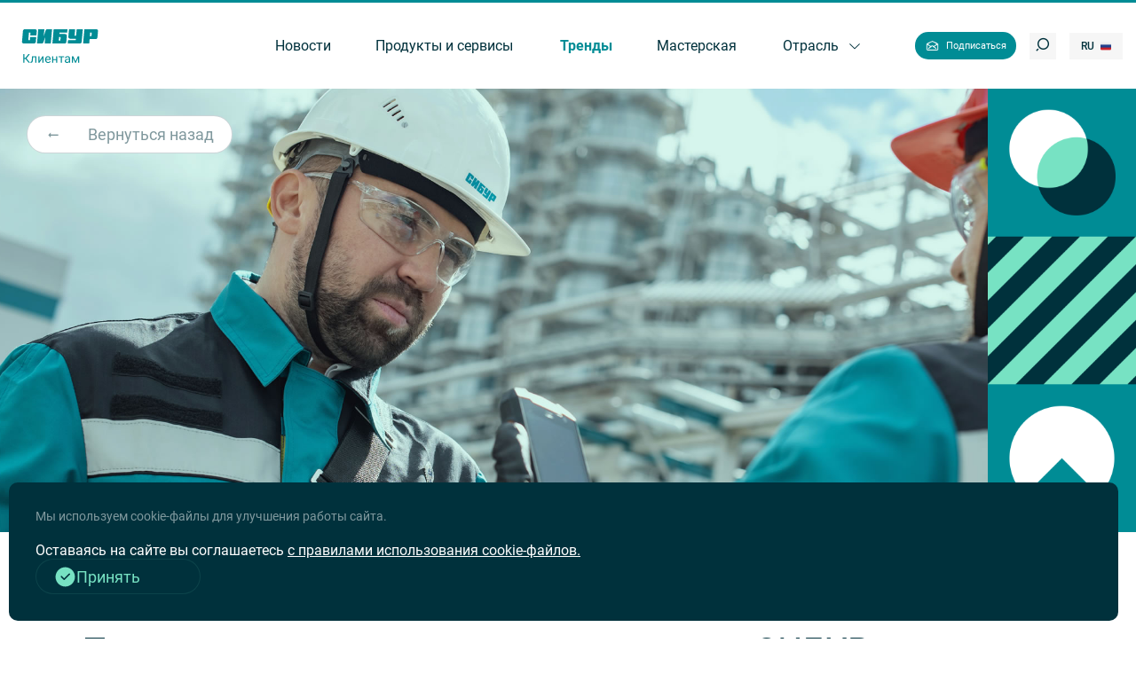

--- FILE ---
content_type: text/html; charset=UTF-8
request_url: https://magazine.sibur.ru/publication/trends/tekhnologicheskie-vyzovy-prinyaty-kak-sibur-realizuet-proizvodstvennye-proekty-v-usloviyakh-sanktsiy/?sphrase_id=2353972
body_size: 22084
content:
<!DOCTYPE html>
<html lang="en">
  <head>
<!-- Yandex.Metrika counter -->
<script type="text/javascript" >
   (function(m,e,t,r,i,k,a){m[i]=m[i]||function(){(m[i].a=m[i].a||[]).push(arguments)};
   m[i].l=1*new Date();
   for (var j = 0; j < document.scripts.length; j++) {if (document.scripts[j].src === r) { return; }}
   k=e.createElement(t),a=e.getElementsByTagName(t)[0],k.async=1,k.src=r,a.parentNode.insertBefore(k,a)})
   (window, document, "script", "https://mc.yandex.ru/metrika/tag.js", "ym");

   ym(91111050, "init", {
        clickmap:true,
        trackLinks:true,
        accurateTrackBounce:true,
        webvisor:true
   });
</script>
<noscript><div><img src="https://mc.yandex.ru/watch/91111050" style="position:absolute; left:-9999px;" alt="" /></div></noscript>
<!-- /Yandex.Metrika counter -->
      <!-- Yandex.Metrika counter -->
<script type="text/javascript" >
   (function(m,e,t,r,i,k,a){m[i]=m[i]||function(){(m[i].a=m[i].a||[]).push(arguments)};
   m[i].l=1*new Date();
   for (var j = 0; j < document.scripts.length; j++) {if (document.scripts[j].src === r) { return; }}
   k=e.createElement(t),a=e.getElementsByTagName(t)[0],k.async=1,k.src=r,a.parentNode.insertBefore(k,a)})
   (window, document, "script", "https://mc.yandex.ru/metrika/tag.js", "ym");

   ym(87766804, "init", {
        clickmap:true,
        trackLinks:true,
        accurateTrackBounce:true,
        webvisor:true
   });
</script>
<noscript><div><img src="https://mc.yandex.ru/watch/87766804" style="position:absolute; left:-9999px;" alt="" /></div></noscript>
<!-- /Yandex.Metrika counter -->
    <meta charset="UTF-8" />
    <meta http-equiv="X-UA-Compatible" content="IE=edge" />
    <meta name="viewport" content="width=device-width, initial-scale=1.0" />
          <meta http-equiv="Content-Security-Policy" content="upgrade-insecure-requests">
      
              <link rel="icon" href="favicon_sibur_ru.svg" type=" image/svg+xml">
      
  	<title>Технологические вызовы приняты: как СИБУР реализует производственные проекты в условиях санкций</title>
	<meta name="keywords" content="Технологические вызовы приняты: как СИБУР реализует производственные проекты в условиях санкций" />
<meta name="description" content="«СИБУР Клиентам» – онлайн-журнал для участников рынка нефтехимии. Публикует обзоры трендов в сегменте потребления полимеров, статьи про отраслевые решения, интервью с партнерами СИБУРа." />
<link href="/bitrix/js/bquadro/cookienoties/styles/style.css?17588020712000" type="text/css"  rel="stylesheet" />
<link href="/bitrix/js/ui/design-tokens/dist/ui.design-tokens.css?175440025026358" type="text/css"  rel="stylesheet" />
<link href="/bitrix/js/ui/fonts/opensans/ui.font.opensans.css?17544002502555" type="text/css"  rel="stylesheet" />
<link href="/bitrix/js/main/popup/dist/main.popup.bundle.css?175440024731694" type="text/css"  rel="stylesheet" />
<link href="/bitrix/js/main/loader/dist/loader.bundle.css?17544002472425" type="text/css"  rel="stylesheet" />
<link href="/bitrix/js/main/core/css/core_viewer.css?175440024661330" type="text/css"  rel="stylesheet" />
<link href="/local/templates/main/components/sprint.editor/blocks/.default/_style.css?17544002303355" type="text/css"  rel="stylesheet" />
<link href="/local/templates/main/components/bitrix/forum.topic.reviews/promoscow/style.css?175440023018196" type="text/css"  rel="stylesheet" />
<link href="/local/templates/main/css/iconsfont.css?17598473752012" type="text/css"  data-template-style="true"  rel="stylesheet" />
<link href="/local/templates/main/css/owl-carousel/owl.carousel.min.css?17598473753356" type="text/css"  data-template-style="true"  rel="stylesheet" />
<link href="/local/templates/main/css/owl-carousel/owl.theme.default.css?17598473751430" type="text/css"  data-template-style="true"  rel="stylesheet" />
<link href="/local/templates/main/css/jquery.fancybox.min.css?175984737512795" type="text/css"  data-template-style="true"  rel="stylesheet" />
<link href="/local/templates/main/css/style.css?1764243894220916" type="text/css"  data-template-style="true"  rel="stylesheet" />
<link href="/local/templates/main/css/additional.css?1764190325277" type="text/css"  data-template-style="true"  rel="stylesheet" />
<link href="/local/templates/main/components/zug/cookienoties/.default/style.css?17599264372626" type="text/css"  data-template-style="true"  rel="stylesheet" />
<script>if(!window.BX)window.BX={};if(!window.BX.message)window.BX.message=function(mess){if(typeof mess==='object'){for(let i in mess) {BX.message[i]=mess[i];} return true;}};</script>
<script>(window.BX||top.BX).message({"JS_CORE_LOADING":"Загрузка...","JS_CORE_NO_DATA":"- Нет данных -","JS_CORE_WINDOW_CLOSE":"Закрыть","JS_CORE_WINDOW_EXPAND":"Развернуть","JS_CORE_WINDOW_NARROW":"Свернуть в окно","JS_CORE_WINDOW_SAVE":"Сохранить","JS_CORE_WINDOW_CANCEL":"Отменить","JS_CORE_WINDOW_CONTINUE":"Продолжить","JS_CORE_H":"ч","JS_CORE_M":"м","JS_CORE_S":"с","JSADM_AI_HIDE_EXTRA":"Скрыть лишние","JSADM_AI_ALL_NOTIF":"Показать все","JSADM_AUTH_REQ":"Требуется авторизация!","JS_CORE_WINDOW_AUTH":"Войти","JS_CORE_IMAGE_FULL":"Полный размер"});</script>

<script src="/bitrix/js/main/core/core.js?1757315336511455"></script>

<script>BX.Runtime.registerExtension({"name":"main.core","namespace":"BX","loaded":true});</script>
<script>BX.setJSList(["\/bitrix\/js\/main\/core\/core_ajax.js","\/bitrix\/js\/main\/core\/core_promise.js","\/bitrix\/js\/main\/polyfill\/promise\/js\/promise.js","\/bitrix\/js\/main\/loadext\/loadext.js","\/bitrix\/js\/main\/loadext\/extension.js","\/bitrix\/js\/main\/polyfill\/promise\/js\/promise.js","\/bitrix\/js\/main\/polyfill\/find\/js\/find.js","\/bitrix\/js\/main\/polyfill\/includes\/js\/includes.js","\/bitrix\/js\/main\/polyfill\/matches\/js\/matches.js","\/bitrix\/js\/ui\/polyfill\/closest\/js\/closest.js","\/bitrix\/js\/main\/polyfill\/fill\/main.polyfill.fill.js","\/bitrix\/js\/main\/polyfill\/find\/js\/find.js","\/bitrix\/js\/main\/polyfill\/matches\/js\/matches.js","\/bitrix\/js\/main\/polyfill\/core\/dist\/polyfill.bundle.js","\/bitrix\/js\/main\/core\/core.js","\/bitrix\/js\/main\/polyfill\/intersectionobserver\/js\/intersectionobserver.js","\/bitrix\/js\/main\/lazyload\/dist\/lazyload.bundle.js","\/bitrix\/js\/main\/polyfill\/core\/dist\/polyfill.bundle.js","\/bitrix\/js\/main\/parambag\/dist\/parambag.bundle.js"]);
</script>
<script>BX.Runtime.registerExtension({"name":"jquery","namespace":"window","loaded":true});</script>
<script>BX.Runtime.registerExtension({"name":"bquadro.cookienoties","namespace":"window","loaded":true});</script>
<script>BX.Runtime.registerExtension({"name":"fx","namespace":"window","loaded":true});</script>
<script>BX.Runtime.registerExtension({"name":"ui.design-tokens","namespace":"window","loaded":true});</script>
<script>BX.Runtime.registerExtension({"name":"ui.fonts.opensans","namespace":"window","loaded":true});</script>
<script>BX.Runtime.registerExtension({"name":"ls","namespace":"window","loaded":true});</script>
<script>BX.Runtime.registerExtension({"name":"main.popup","namespace":"BX.Main","loaded":true});</script>
<script>BX.Runtime.registerExtension({"name":"popup","namespace":"window","loaded":true});</script>
<script>BX.Runtime.registerExtension({"name":"main.loader","namespace":"BX","loaded":true});</script>
<script>BX.Runtime.registerExtension({"name":"loader","namespace":"window","loaded":true});</script>
<script>(window.BX||top.BX).message({"DISK_MYOFFICE":false});(window.BX||top.BX).message({"JS_CORE_VIEWER_DOWNLOAD":"Скачать","JS_CORE_VIEWER_EDIT":"Редактировать","JS_CORE_VIEWER_DESCR_AUTHOR":"Автор","JS_CORE_VIEWER_DESCR_LAST_MODIFY":"Последние изменения","JS_CORE_VIEWER_TOO_BIG_FOR_VIEW":"Файл слишком большой для просмотра","JS_CORE_VIEWER_OPEN_WITH_GVIEWER":"Открыть файл в Google Viewer","JS_CORE_VIEWER_IFRAME_DESCR_ERROR":"К сожалению, не удалось открыть документ.","JS_CORE_VIEWER_IFRAME_PROCESS_SAVE_DOC":"Сохранение документа","JS_CORE_VIEWER_IFRAME_UPLOAD_DOC_TO_GOOGLE":"Загрузка документа","JS_CORE_VIEWER_IFRAME_CONVERT_ACCEPT":"Конвертировать","JS_CORE_VIEWER_IFRAME_CONVERT_DECLINE":"Отменить","JS_CORE_VIEWER_IFRAME_CONVERT_TO_NEW_FORMAT":"Документ будет сконвертирован в docx, xls, pptx, так как имеет старый формат.","JS_CORE_VIEWER_IFRAME_DESCR_SAVE_DOC":"Сохранить документ?","JS_CORE_VIEWER_IFRAME_SAVE_DOC":"Сохранить","JS_CORE_VIEWER_IFRAME_DISCARD_DOC":"Отменить изменения","JS_CORE_VIEWER_IFRAME_CHOICE_SERVICE_EDIT":"Редактировать с помощью","JS_CORE_VIEWER_IFRAME_SET_DEFAULT_SERVICE_EDIT":"Использовать для всех файлов","JS_CORE_VIEWER_IFRAME_CHOICE_SERVICE_EDIT_ACCEPT":"Применить","JS_CORE_VIEWER_IFRAME_CHOICE_SERVICE_EDIT_DECLINE":"Отменить","JS_CORE_VIEWER_IFRAME_UPLOAD_NEW_VERSION_IN_COMMENT":"Загрузил новую версию файла","JS_CORE_VIEWER_SERVICE_GOOGLE_DRIVE":"Google Docs","JS_CORE_VIEWER_SERVICE_SKYDRIVE":"MS Office Online","JS_CORE_VIEWER_IFRAME_CANCEL":"Отмена","JS_CORE_VIEWER_IFRAME_DESCR_SAVE_DOC_F":"В одном из окон вы редактируете данный документ. Если вы завершили работу над документом, нажмите \u0022#SAVE_DOC#\u0022, чтобы загрузить измененный файл на портал.","JS_CORE_VIEWER_SAVE":"Сохранить","JS_CORE_VIEWER_EDIT_IN_SERVICE":"Редактировать в #SERVICE#","JS_CORE_VIEWER_NOW_EDITING_IN_SERVICE":"Редактирование в #SERVICE#","JS_CORE_VIEWER_SAVE_TO_OWN_FILES_MSGVER_1":"Сохранить на Битрикс24.Диск","JS_CORE_VIEWER_DOWNLOAD_TO_PC":"Скачать на локальный компьютер","JS_CORE_VIEWER_GO_TO_FILE":"Перейти к файлу","JS_CORE_VIEWER_DESCR_SAVE_FILE_TO_OWN_FILES":"Файл #NAME# успешно сохранен\u003Cbr\u003Eв папку \u0022Файлы\\Сохраненные\u0022","JS_CORE_VIEWER_DESCR_PROCESS_SAVE_FILE_TO_OWN_FILES":"Файл #NAME# сохраняется\u003Cbr\u003Eна ваш \u0022Битрикс24.Диск\u0022","JS_CORE_VIEWER_HISTORY_ELEMENT":"История","JS_CORE_VIEWER_VIEW_ELEMENT":"Просмотреть","JS_CORE_VIEWER_THROUGH_VERSION":"Версия #NUMBER#","JS_CORE_VIEWER_THROUGH_LAST_VERSION":"Последняя версия","JS_CORE_VIEWER_DISABLE_EDIT_BY_PERM":"Автор не разрешил вам редактировать этот документ","JS_CORE_VIEWER_IFRAME_UPLOAD_NEW_VERSION_IN_COMMENT_F":"Загрузила новую версию файла","JS_CORE_VIEWER_IFRAME_UPLOAD_NEW_VERSION_IN_COMMENT_M":"Загрузил новую версию файла","JS_CORE_VIEWER_IFRAME_CONVERT_TO_NEW_FORMAT_EX":"Документ будет сконвертирован в формат #NEW_FORMAT#, так как текущий формат #OLD_FORMAT# является устаревшим.","JS_CORE_VIEWER_CONVERT_TITLE":"Конвертировать в #NEW_FORMAT#?","JS_CORE_VIEWER_CREATE_IN_SERVICE":"Создать с помощью #SERVICE#","JS_CORE_VIEWER_NOW_CREATING_IN_SERVICE":"Создание документа в #SERVICE#","JS_CORE_VIEWER_SAVE_AS":"Сохранить как","JS_CORE_VIEWER_CREATE_DESCR_SAVE_DOC_F":"В одном из окон вы создаете новый документ. Если вы завершили работу над документом, нажмите \u0022#SAVE_AS_DOC#\u0022, чтобы перейти к добавлению документа на портал.","JS_CORE_VIEWER_NOW_DOWNLOAD_FROM_SERVICE":"Загрузка документа из #SERVICE#","JS_CORE_VIEWER_EDIT_IN_LOCAL_SERVICE":"Редактировать на моём компьютере","JS_CORE_VIEWER_EDIT_IN_LOCAL_SERVICE_SHORT":"Редактировать на #SERVICE#","JS_CORE_VIEWER_SERVICE_LOCAL":"моём компьютере","JS_CORE_VIEWER_DOWNLOAD_B24_DESKTOP":"Скачать","JS_CORE_VIEWER_SERVICE_LOCAL_INSTALL_DESKTOP_MSGVER_1":"Для эффективного редактирования документов на компьютере, установите приложение для компьютера и подключите Битрикс24.Диск","JS_CORE_VIEWER_SHOW_FILE_DIALOG_OAUTH_NOTICE":"Для просмотра файла, пожалуйста, авторизуйтесь в своем аккаунте \u003Ca id=\u0022bx-js-disk-run-oauth-modal\u0022 href=\u0022#\u0022\u003E#SERVICE#\u003C\/a\u003E.","JS_CORE_VIEWER_SERVICE_OFFICE365":"Office365","JS_CORE_VIEWER_DOCUMENT_IS_LOCKED_BY":"Документ заблокирован на редактирование","JS_CORE_VIEWER_SERVICE_MYOFFICE":"МойОфис","JS_CORE_VIEWER_OPEN_PDF_PREVIEW":"Просмотреть pdf-версию файла","JS_CORE_VIEWER_AJAX_ACCESS_DENIED":"Не хватает прав для просмотра файла. Попробуйте обновить страницу.","JS_CORE_VIEWER_AJAX_CONNECTION_FAILED":"При попытке открыть файл возникла ошибка. Пожалуйста, попробуйте позже.","JS_CORE_VIEWER_AJAX_OPEN_NEW_TAB":"Открыть в новом окне","JS_CORE_VIEWER_AJAX_PRINT":"Распечатать","JS_CORE_VIEWER_TRANSFORMATION_IN_PROCESS":"Документ сохранён. Мы готовим его к показу.","JS_CORE_VIEWER_IFRAME_ERROR_TITLE":"Не удалось открыть документ","JS_CORE_VIEWER_DOWNLOAD_B24_DESKTOP_FULL":"Скачать приложение","JS_CORE_VIEWER_DOWNLOAD_DOCUMENT":"Скачать документ","JS_CORE_VIEWER_IFRAME_ERROR_COULD_NOT_VIEW":"К сожалению, не удалось просмотреть документ.","JS_CORE_VIEWER_ACTIONPANEL_MORE":"Ещё"});</script>
<script>BX.Runtime.registerExtension({"name":"viewer","namespace":"window","loaded":true});</script>
<script>(window.BX||top.BX).message({"LANGUAGE_ID":"ru","FORMAT_DATE":"DD.MM.YYYY","FORMAT_DATETIME":"DD.MM.YYYY HH:MI:SS","COOKIE_PREFIX":"BITRIX_SM","SERVER_TZ_OFFSET":"10800","UTF_MODE":"Y","SITE_ID":"s1","SITE_DIR":"\/","USER_ID":"","SERVER_TIME":1768706795,"USER_TZ_OFFSET":0,"USER_TZ_AUTO":"Y","bitrix_sessid":"5ebc6c0153c0f794926a47b3474ea9d4"});</script>


<script src="/bitrix/js/main/jquery/jquery-1.12.4.min.js?175440024697163"></script>
<script src="/bitrix/js/bquadro/cookienoties/src/script.js?17588018442179"></script>
<script src="/bitrix/js/vasoft.likeit/likeit.js?17544002482474"></script>
<script src="/bitrix/js/main/core/core_fx.js?175440024616888"></script>
<script src="/bitrix/js/main/core/core_ls.js?17544002464201"></script>
<script src="/bitrix/js/main/popup/dist/main.popup.bundle.js?1757315336119116"></script>
<script src="/bitrix/js/main/loader/dist/loader.bundle.js?17544002477707"></script>
<script src="/bitrix/js/main/core/core_viewer.js?1757315336144208"></script>
<script src="https://yastatic.net/share2/share.js""></script>
<meta property="og:title" content="Технологические вызовы приняты: как СИБУР реализует производственные проекты в условиях санкций"/>
<meta property="og:type" content="article"/>
<meta property="og:image" content="https://magazine.sibur.ru/upload/iblock/baa/e60farnugyav19d46oftzy1fs6swpcro.jpg"/>
<meta property="og:site_name" content=""/>
<meta property="og:description" content="От молекулы до продукта: развитие цепочек глубокой переработки сырья. Примеры инвестиционных проектов, успешно адаптированных к новой реальности."/>

<script src="/local/templates/main/js/jquery-3.6.0.min.js?175440023089503"></script>
<script src="/local/templates/main/js/script.js?175440023017951"></script>
<script src="/local/templates/main/js/owl.carousel.js?175440023093440"></script>
<script src="/local/templates/main/js/jquery.fancybox.min.js?175440023068265"></script>
<script src="/local/components/zug/feedback/templates/2025/script.js?17544002302467"></script>
<script src="/local/components/zug/feedback/templates/modal/script.js?17556832084702"></script>
<script src="/local/templates/main/components/zug/cookienoties/.default/script.js?17599264942007"></script>
<script src="/local/js/request.js?17544002301881"></script>
<script src="/local/components/zug/element.view/templates/.default/script.js?1754400230780"></script>
<script src="/local/templates/main/components/sprint.editor/blocks/.default/_script.js?17544002301048"></script>
<script src="/local/templates/main/components/bitrix/forum.topic.reviews/promoscow/script.js?175440023020880"></script>


<!-- Top.Mail.Ru counter -->
<script type="text/javascript">
var _tmr = window._tmr || (window._tmr = []);
_tmr.push({id: "3617696", type: "pageView", start: (new Date()).getTime()});
(function (d, w, id) {
  if (d.getElementById(id)) return;
  var ts = d.createElement("script"); ts.type = "text/javascript"; ts.async = true; ts.id = id;
  ts.src = "https://top-fwz1.mail.ru/js/code.js";
  var f = function () {var s = d.getElementsByTagName("script")[0]; s.parentNode.insertBefore(ts, s);};
  if (w.opera == "[object Opera]") { d.addEventListener("DOMContentLoaded", f, false); } else { f(); }
})(document, window, "tmr-code");
</script>
<noscript><div><img src="https://top-fwz1.mail.ru/counter?id=3617696;js=na" style="position:absolute;left:-9999px;" alt="Top.Mail.Ru" /></div></noscript>
<!-- /Top.Mail.Ru counter -->
</head>

<body >
    <header class="header" js-elem="header">
 <div class="logo">
   <div class="logo">
	<a href = "/" ><img src="/local/templates/main/img/logo.svg" class="logo__desktop" alt="" /></a>
    <a href = "/" ><img src="/local/templates/main/img/logo_vertical.svg" class="logo__tablet" alt="" /></a>
  </div>
   
  </div>
      <nav class="header__nav">
                                                    <li class="header__nav__item ">
                      
                    <a href="/publication/news/">
                                    <span class="regular">Новости</span>
                    <span class="bold">Новости</span>
                      
                </a>
                    
                </li>
                                                    <li class="header__nav__item ">
                      
                    <a href="/publication/prod_and_services/">
                                    <span class="regular">Продукты и сервисы</span>
                    <span class="bold">Продукты и сервисы</span>
                      
                </a>
                    
                </li>
                                                    <li class="header__nav__item active">
                      
                    <a href="/publication/trends/">
                                    <span class="regular">Тренды</span>
                    <span class="bold">Тренды</span>
                      
                </a>
                    
                </li>
                                                    <li class="header__nav__item ">
                      
                    <a href="/publication/workshop/">
                                    <span class="regular">Мастерская</span>
                    <span class="bold">Мастерская</span>
                      
                </a>
                    
                </li>
                                                    <li class="header__nav__item ">
                                    <a href="/publication/direct/">  
                                    <span class="regular">Отрасль</span>
                    <span class="bold">Отрасль</span>
                                            <i class="icon-arrow-down"></i>
                      
                </a>
                                    <ul class="header__nav__submenu">
                                                                                                   <li class="header__nav__submenu__item "><a href="/publication/direct/agrocomplex/">Агропромышленный комплекс</a></li>
                                                                                               <li class="header__nav__submenu__item "><a href="/publication/direct/soft_pack/">Гибкая упаковка</a></li>
                                                                                               <li class="header__nav__submenu__item "><a href="/publication/direct/hard_pack/">Жесткая упаковка</a></li>
                                                                                               <li class="header__nav__submenu__item "><a href="/publication/direct/infrastructure/">Инженерная и дорожная инфраструктура</a></li>
                                                                                               <li class="header__nav__submenu__item "><a href="/publication/direct/med/">Медицина</a></li>
                                                                                               <li class="header__nav__submenu__item "><a href="/publication/direct/neft/">Нефтегазопереработка и добыча</a></li>
                                                                                               <li class="header__nav__submenu__item "><a href="/publication/direct/tnp/">Потребительские товары</a></li>
                                                                                               <li class="header__nav__submenu__item "><a href="/publication/direct/build/">Строительство</a></li>
                                                                                               <li class="header__nav__submenu__item "><a href="/publication/direct/transport/">Транспорт</a></li>
                                           </ul>    
                    
                </li>
                                     </nav>
<a href="/subscribe/" class="header__mailing" >
    <img src="/local/templates/main/img/icons/envelope-open.png" alt="Подписаться" />
	<span style="color:#fff;">Подписаться</span>
 </a>
<!--
 <div onclick="openModal('mailing')" class="header__mailing">
    <img src="/local/templates/main/img/icons/envelope-open.png" alt="Подписаться" />
    <span>Подписаться</span>
 </div>
-->
<form class="search-form" js-elem="searchForm" action = "/search/">
    <input type="text" placeholder="Поиск ..." js-elem="searchInput" name = "q"/>
    <i class="icon-cross" js-elem="searchClear"></i>
    <button type="submit" class="search-form__button" js-elem="searchButton">
      <i class="icon-search"></i>
    </button>
  </form>
  <div class="search-form-closer" js-elem="searchFormCloser">Отмена</div>

  <div class="lang-switcher">
        <div class="lang-switcher__item">
          Ru<img src="/local/templates/main/img/flag-ru.png" alt="Русский" />
    </div>
    <div class="lang-switcher__options">
      <a href="/en/" class="lang-switcher__item ">
        En<img src="/local/templates/main/img/flag-en.png" alt="Английский" />
      </a>
      <a href="/tr/" class="lang-switcher__item">
          Tr<img src="/local/templates/main/img/flag-tr.png" alt="Türkçe" />
        </a>
     </div>  
      
  </div>


  <div class="hamburger" js-elem="hamburger">
    <i class="icon-hamburger opener"></i>
    <i class="icon-arrow-right closer"></i>
  </div>
</header>


<div class="mobile-menu" js-elem="mobile-menu">
  <div class="mobile-menu__top">
    <form class="search-form" js-elem="searchFormMobile" action = "/search/">
      <input type="text" placeholder="Поиск ..." js-elem="searchInput" name = "q"/>
      <i class="icon-cross" js-elem="searchClear"></i>
      <button type="submit" class="search-form__button" js-elem="searchButton">
        <i class="icon-search"></i>
      </button>
    </form>
  </div>

  
<div class="mobile-menu__body">
                                                             <li class="mobile-menu__item " >
                          <span> 
                           <img src="/local/templates/main/img/icons/news.png" alt="" />
                           <a href="/publication/news/">Новости</a>
                                  
                           </span>
                            
                        </li>
                                                              <li class="mobile-menu__item " >
                          <span> 
                           <img src="/local/templates/main/img/icons/products.png" alt="" />
                           <a href="/publication/prod_and_services/">Продукты и сервисы</a>
                                  
                           </span>
                            
                        </li>
                                                              <li class="mobile-menu__item active" >
                          <span> 
                           <img src="/local/templates/main/img/icons/trends.png" alt="" />
                           <a href="/publication/trends/">Тренды</a>
                                  
                           </span>
                            
                        </li>
                                                              <li class="mobile-menu__item " >
                          <span> 
                           <img src="/local/templates/main/img/icons/focus.png" alt="" />
                           <a href="/publication/workshop/">Мастерская</a>
                                  
                           </span>
                            
                        </li>
                                                              <li class="mobile-menu__item " js-elem="mobile-menu-item-submenu">
                          <span> 
                           <img src="" alt="" />
                           <a href="/publication/direct/">Отрасль</a>
                                                                <i class="icon-arrow-down" js-elem="mobile-menu-submenu-toggler"></i>
                                  
                           </span>
                                                         <ul class="submenu">
                                                                                                                    <li class="submenu__item "><a href="/publication/direct/agrocomplex/">Агропромышленный комплекс</a></li>
                                                                                                                    <li class="submenu__item "><a href="/publication/direct/soft_pack/">Гибкая упаковка</a></li>
                                                                                                                    <li class="submenu__item "><a href="/publication/direct/hard_pack/">Жесткая упаковка</a></li>
                                                                                                                    <li class="submenu__item "><a href="/publication/direct/infrastructure/">Инженерная и дорожная инфраструктура</a></li>
                                                                                                                    <li class="submenu__item "><a href="/publication/direct/med/">Медицина</a></li>
                                                                                                                    <li class="submenu__item "><a href="/publication/direct/neft/">Нефтегазопереработка и добыча</a></li>
                                                                                                                    <li class="submenu__item "><a href="/publication/direct/tnp/">Потребительские товары</a></li>
                                                                                                                    <li class="submenu__item "><a href="/publication/direct/build/">Строительство</a></li>
                                                                                                                    <li class="submenu__item "><a href="/publication/direct/transport/">Транспорт</a></li>
                                                              </ul>
                             
                        </li>
                                                        
              <li class="mobile-menu__item mobile-menu__item_mailing">
				  <a href="/subscribe/">
        <img src="/local/templates/main/img/icons/mail-open.svg" alt="" />
        Подписаться      </a>
    </li>
  </div>




  <div class="mobile-menu__bottom">
   <p>© ПАО «СИБУР Холдинг», 2026</p>

    <div class="lang-switcher">
          <div class="lang-switcher__item">
          Ru<img src="/local/templates/main/img/flag-ru.png" alt="Русский" />
    </div>
    <div class="lang-switcher__options">
      <a href="/en/" class="lang-switcher__item ">
        En<img src="/local/templates/main/img/flag-en.png" alt="Английский" />
      </a>
      <a href="/tr/" class="lang-switcher__item">
          Tr<img src="/local/templates/main/img/flag-tr.png" alt="Türkçe" />
        </a>
     </div>  
      
    </div>
  </div>
</div>
<main >

<div class="page__header">
<div class="page__header__image">
     
     
          <img src="/upload/iblock/baa/e60farnugyav19d46oftzy1fs6swpcro.jpg" class="page__header__image" />
          
          <a href="/publication/trends/" class="rounded-button">
            <i class="icon-arrow-left-alt"></i>
            Вернуться назад          </a>          
  
        </div>
        <img   src="/local/templates/main/img/article-decoration.png"      alt=""     class="page__header__decoration"   />
        <div class="page__header__text">
          <p class="page__header__rubric">Тренды           
        </p>
          <h1>
            Технологические вызовы приняты: как СИБУР реализует производственные проекты в условиях санкций          </h1>
          <p>От молекулы до продукта: развитие цепочек глубокой переработки сырья. Примеры инвестиционных проектов, успешно адаптированных к новой реальности.</p>
          <div class="page__date-socials">
                        <div class="date">19 октября 2023</div>
            
          
            <style>
    .ya-share2 {
       display: none!important;
    }
</style>
<script>
$(document).ready(function () {    
        $('.socials__item i').on('click',function(){
            const id = ($(this).attr('data-id'));
            const obj = {
                "vkontakte":0,
                "telegram":1,
                "whatsapp":2,
            }
            const li = ($('#my-share ul li'));
            $(li[obj[id]]).trigger('click');
            return false;
         }) 
});
</script>
<div id ="my-share"></div>


Поделиться: <div class="socials">
              <a href="#" class="socials__item"><i class="icon-vk" data-id='vkontakte'></i></a>
              <a href="#" class="socials__item"><i class="icon-telegram" data-id='telegram'></i></a>
              <a href="#" class="socials__item"><i class="icon-whatsapp" data-id='whatsapp'></i></a>
            </div>
              
       
                   
            </div>
          </div>
       </div>
</div>
<article class="container">
        <div class="article">
                                        
    <p>
    <p>Период с февраля 2022 года характеризуется повышенным уровнем неопределенности в экономике. Компаниям нефтехимической отрасли и потребителям ее продукции приходится оперативно подстраиваться под изменения. Влияние перемен ощущают на себе не только покупатели импортируемых компонентов, но и все предприятия страны, в том числе производители рядовых марок продукции.</p>    </p>

                    <a name="4-gruppy-tekhnologicheskikh-i-inzhenernykh-zadach"></a><h3 >4 группы технологических и инженерных задач</h3>
                        
    <p>
    <p>СИБУР выделяет основные группы вызовов, с которыми сейчас сталкивается нефтехимическая отрасль:
</p><p></p><ol><li>Обеспечение замены лицензий, технологий и услуг по инжинирингу из западных стран, в первую очередь в части крупнотоннажного производства.
</li><li>Обслуживание и замена оборудования, которое поставлялось из США и Европы.
</li><li>Поиск альтернатив для экспортируемых ранее компонентов спецхимии и добавок.
</li><li>Обеспечение непрерывности производственных цепочек вплоть до конечных переработчиков, которым требуется импортная спецхимия, запчасти, оборудование, материалы.
</li></ol><p></p><p>В течение полутора лет совместной работы с компаниями из России и дружественных стран специалисты СИБУРа смогли реализовать множество НИОКР, испытаний, разработок, чтобы найти новые подходы к решению задач, встающих перед отраслью. И сейчас компания готова представить несколько примеров успешно трансформированных проектов.</p>    </p>

                    <a name="krupnyy-investitsionnyy-proekt-rekonfiguratsiya-s-kitayskimi-partnerami"></a><h3 >Крупный инвестиционный проект: реконфигурация с китайскими партнерами</h3>
                        
    <p>
    <p>Один из проектов, в который необходимо было оперативно вносить изменения, – это строительство крупного комплекса пиролиза мощностью 2,7 млн тонн в Амурской области. В мире немного предприятий такого масштаба. В процессе реализации этого проекта пришлось срочно менять лицензиара и подрядчиков, находить новые источники оборудования в связи с очередным пакетом санкций.
</p><p>Непосредственно в процессе строительства СИБУР и его партнер Sinopec (China Petroleum &amp; Chemical Corporation) осуществили поиск альтернативных технологий, разработали и реализовали новые каналы по обеспечению проекта инжиниринговыми компетенциями и оборудованием. Партнеры перестроили график и бюджет проекта, чтобы учесть все изменения. В настоящее время проект не остановился, а продолжает развиваться с учетом новых реалий и уже с новыми подрядчиками.</p>    </p>

                    <a name="operatsionnaya-deyatelnost-transformatsiya-bez-otryva-ot-proizvodstva"></a><h3 >Операционная деятельность: трансформация без отрыва от производства</h3>
                        
    <p>
    <p>Текущее производство тоже было затронуто действиями партнеров из множества стран, в основном западных. Вчерашние поставщики резко прекратили снабжать СИБУР расходными материалами, в частности катализаторами для производства полиолефинов. В общей сложности остановились поставки 749 наименований.
</p><p>Запасы компании могли обеспечить производство на 2–3 месяца, однако далее необходимо было заменить компоненты на доступные для закупки. В рекордно короткие сроки специалистам СИБУРа удалось создать условия для продолжения производственного процесса. Для части компонентов были найдены замены от производителей из дружественных стран.</p>    </p>

                    
            
            <div class="block-image-wide block-image-caption">            
                <div class="block-image-wide__image">
                                        <img src="/upload/sprint.editor/073/vwh65ssh6r6vpl3daf4g6rsayhqtqlvk.jpg" alt=" "/>
                     <div class="caption "></div>
                </div>
            </div>   
                                
    <p>
    <p>Для тех материалов, аналоги которых были недоступны для закупки по логистическим причинам или не были найдены вовсе, СИБУР организовал проекты по локализации на собственных мощностях или на предприятиях партнеров. Это, прежде всего, 18 материалов, необходимых для производства малотоннажной химии, и больше 30 позиций катализаторов. Только по катализаторам на 2023–2024 годы запланированы НИОКР на сумму больше 1 млрд рублей.
</p><p>«На сегодняшний день все позиции успешно локализованы либо собственными силами СИБУРа, либо силами партнеров», – прокомментировала Дарья Борисова, Член Правления – Управляющий директор, Развитие и инновации, СИБУР, во время выступления на Восточном экономическом форуме.</p>    </p>

                    <a name="v-sotrudnichestve-s-zakazchikom"></a><h3 >В сотрудничестве с заказчиком</h3>
                        
    <p>
    <p>Компания стремится не только расширять собственное производство, но и создавать наилучшие условия для последующих цепочек создания стоимости. Более тысячи проектов по подбору и поиску аналогов спецхимии для переработчиков реализуется в 2023 году совместно с клиентами. Специалисты СИБУРа заменили 25 импортных компонентов в рецептурах клиентов, а также вывели на рынок 7 новых марок полимеров. Для всех этих материалов применяется процесс ускоренного тестирования и запуска в производство.
</p><p>Совместная работа с заказчиками дает ощутимый результат: в первом полугодии 2023 года потребление базовых полимеров в России увеличилось на 13% по сравнению с первым полугодием 2022 года, в значительной степени за счет импортозамещения. Потребление по итогам 2023 года прогнозируется на уровне 4,3 млн тонн (годовой рост на 9%), в том числе 1,5 млн тонн полипропилена (годовой рост на 13%) и 2,8 млн тонн полиэтилена (годовой рост на 7%). Почти половину годового роста (48%, 176 тыс. тонн) обеспечат партнеры СИБУРа — производители полимерной продукции, пользующиеся сырьевой и экономической поддержкой со стороны СИБУРа, прежде всего по программам <a href="https://magazine.sibur.ru/publication/prod_and_services/investitsionnyy-forsazh/" target="_blank">инвестиционных форсажей</a>.
</p><p>Инвестиционные форсажи СИБУРа способствуют расширению текущих мощностей по переработке полимеров и созданию новых мощностей, а также импортозамещению готовых решений. Например, на площадке Восточного экономического форума СИБУР подписал ряд соответствующих соглашений по поддержке российских производителей полимерной продукции для <a href="https://magazine.sibur.ru/publication/news/sibur-podderzhit-importozameshchenie-v-rybopromyslovoy-otrasli/" target="_blank">промышленного рыболовства</a> (орудий лова, сетеснастной продукции) и <a href="https://magazine.sibur.ru/publication/news/sibur-podderzhal-proizvoditeley-trub/" target="_blank">полимерных труб</a>.</p>    </p>

                    
            
            <div class="block-image-wide block-image-caption">            
                <div class="block-image-wide__image">
                                        <img src="/upload/sprint.editor/ff6/2476w42iwqdi9i45e88s94f1ti7jiefg.jpg" alt=" "/>
                     <div class="caption "></div>
                </div>
            </div>   
                                
    <p>
    <p>Немалую роль играет и инициатива заказчиков. Так, ритейл – одна из емких отраслей по потреблению полимеров – задает тренд на экологичность характеристик сырья. Для соответствия ожиданиям заказчиков и конечных пользователей СИБУР разработал собственную марку Vivilen – ПЭТ-гранулы с содержанием до 30% вторичного полимера. ‎К 2025 году компания планирует ежегодно выпускать не менее 250 тыс. тонн низкоуглеродной продукции, то есть полимеров с содержанием вторичного или биосырья.
</p><p>Новая экологичная марка полимеров актуальна не только для крупных производителей, но и для небольших компаний, желающих отвечать запросу клиентов на экологически устойчивую продукцию. Один из примеров – сотрудничество с компанией «‎Красный ключ», региональным производителем питьевой воды.
</p><p>Все усилия и проекты СИБУРа направлены на главную большую цель – обеспечить конечных потребителей необходимыми изделиями из пластика и резины, химической продукцией, лекарственными препаратами. Совместные усилия всех участников цепочки создания стоимости в отрасли сохраняют доступность привычных товаров для каждого россиянина.</p>    </p>

                            			        </div>     
</article>  
<div class="article__footer">
      <div class="container">
          <div class="page__date-socials">
                        <div class="date">19 октября 2023</div>
           
          <style>
    .ya-share2 {
       display: none!important;
    }
</style>
<script>
$(document).ready(function () {    
        $('.socials__item i').on('click',function(){
            const id = ($(this).attr('data-id'));
            const obj = {
                "vkontakte":0,
                "telegram":1,
                "whatsapp":2,
            }
            const li = ($('#my-share ul li'));
            $(li[obj[id]]).trigger('click');
            return false;
         }) 
});
</script>
<div id ="my-share"></div>


Поделиться: <div class="socials">
              <a href="#" class="socials__item"><i class="icon-vk" data-id='vkontakte'></i></a>
              <a href="#" class="socials__item"><i class="icon-telegram" data-id='telegram'></i></a>
              <a href="#" class="socials__item"><i class="icon-whatsapp" data-id='whatsapp'></i></a>
            </div>
              
          </div>
      </div>
</div>
      <div class="article__actions container">
              <button class="article__actions__button like vs-likeit vs-likeit-action" dataid="337" >
          <span class="count vs-likeit-cnt"></span>
          <span class="text">Нравится</span>
          <i class="icon-heart"></i>
        </button>
                <noindex>  
          <a type = "button" target = "_blank" href = "/publication/trends/tekhnologicheskie-vyzovy-prinyaty-kak-sibur-realizuet-proizvodstvennye-proekty-v-usloviyakh-sanktsiy/?print=Y" class="article__actions__button print">
            <i class="icon-print"></i>
            <span class="text">Печать</span>
          </a>
        </noindex>
              </div>
            <div class="page__tags">
        <div class="tags container">
                        <a href="/search/?tags=%D0%A1%D0%98%D0%91%D0%A3%D0%A0" class="tags__item">СИБУР</a>
                        <a href="/search/?tags=%D0%BF%D1%80%D0%BE%D0%B8%D0%B7%D0%B2%D0%BE%D0%B4%D1%81%D1%82%D0%B2%D0%BE" class="tags__item">производство</a>
                        <a href="/search/?tags=%D0%9D%D0%98%D0%9E%D0%9A%D0%A0" class="tags__item">НИОКР</a>
                        <a href="/search/?tags=%D1%80%D0%B0%D0%B7%D1%80%D0%B0%D0%B1%D0%BE%D1%82%D0%BA%D0%B8" class="tags__item">разработки</a>
                        <a href="/search/?tags=%D0%B8%D0%BD%D0%B2%D0%B5%D1%81%D1%82%D0%B8%D1%86%D0%B8%D0%BE%D0%BD%D0%BD%D1%8B%D0%B5+%D0%BF%D1%80%D0%BE%D0%B5%D0%BA%D1%82%D1%8B" class="tags__item">инвестиционные проекты</a>
                        <a href="/search/?tags=Sinopec" class="tags__item">Sinopec</a>
                        <a href="/search/?tags=%D0%94%D0%B0%D1%80%D1%8C%D1%8F+%D0%91%D0%BE%D1%80%D0%B8%D1%81%D0%BE%D0%B2%D0%B0" class="tags__item">Дарья Борисова</a>
                        <a href="/search/?tags=%D0%B8%D0%BD%D0%B2%D0%B5%D1%81%D1%82%D0%B8%D1%86%D0%B8%D0%BE%D0%BD%D0%BD%D1%8B%D0%B9+%D1%84%D0%BE%D1%80%D1%81%D0%B0%D0%B6" class="tags__item">инвестиционный форсаж</a>
                        <a href="/search/?tags=Vivilen" class="tags__item">Vivilen</a>
                        <a href="/search/?tags=%D0%9A%D1%80%D0%B0%D1%81%D0%BD%D1%8B%D0%B9+%D0%BA%D0%BB%D1%8E%D1%87" class="tags__item">Красный ключ</a>
                  </div>
      </div>
            <!--Комментарии-->
<a id = "comment_ok" name = "comment_ok"></a>
<div id="REPLIERZZtHcontainer">

<div class="comments">
        <div class="container" >
					 <p class="comments__title">Комментарии <span>(0)</span></p>
		 <div data-bx-role="preview">		
			<div data-bx-role="error"></div>
				<form name="REPLIERZZtH" id="REPLIERZZtH" action="/publication/trends/tekhnologicheskie-vyzovy-prinyaty-kak-sibur-realizuet-proizvodstvennye-proekty-v-usloviyakh-sanktsiy/?sphrase_id=2353972&amp;SECTION_CODE=trends&amp;SECTION_CODE2=tekhnologicheskie-vyzovy-prinyaty-kak-sibur-realizuet-proizvodstvennye-proekty-v-usloviyakh-sanktsiy&amp;IS_SECTION=Y&amp;EXID=%3Fsphrase_id%3D2353972#postform" method="POST" enctype="multipart/form-data">
					<input type="hidden" name="sessid" id="sessid_1" value="5ebc6c0153c0f794926a47b3474ea9d4" />					<input type="hidden" name="index" value="ZZtH" />
					<input type="hidden" name="back_page" value="/publication/trends/tekhnologicheskie-vyzovy-prinyaty-kak-sibur-realizuet-proizvodstvennye-proekty-v-usloviyakh-sanktsiy/?sphrase_id=2353972&SECTION_CODE=trends&SECTION_CODE2=tekhnologicheskie-vyzovy-prinyaty-kak-sibur-realizuet-proizvodstvennye-proekty-v-usloviyakh-sanktsiy&IS_SECTION=Y&EXID=%3Fsphrase_id%3D2353972" />
					<input type="hidden" name="ELEMENT_ID" value="337" />
					<input type="hidden" name="SECTION_ID" value="15" />
					<input type="hidden" name="save_product_review" value="Y" />
					<input type="hidden" name="preview_comment" value="N" />
					<input type="hidden" name="AJAX_POST" value="Y" /></br>		
																						<p class="login_as"></p>
																											 <div class="modal auth-modal" js-modal="auth">
												<div class="modal__header">
													<img src="/local/templates/main/img/logo_white.svg" class="visible_d visible_t" alt="" />
													<img src="/local/templates/main/img/logo_white_vertical.svg" class="visible_m" alt="" />
													<i class="icon-cross" onclick="closeModal()"></i>
												</div>
												<div class="modal__body">
													<h2>Необходима авторизация</h2>
													<div class="auth-modal__socials">
													<span>Авторизация через соцсеть:</span> <div class="socials">
																
    <a href="javascript:void(0)"  class="socials__item"><i onclick = "BX.util.popup('https://oauth.vk.com/authorize?client_id=8211484&redirect_uri=https%3A%2F%2Fmagazine.sibur.ru%2Fbitrix%2Ftools%2Foauth%2Fvkontakte.php&scope=friends,offline,email&response_type=code&state=[base64]%3D%3D', 660, 425)" class="icon-vk"></i></a>
												</div>

													</div>
												</div>
												</div>
									
																<textarea name= "REVIEW_TEXT" readonly onclick = "openModal('auth')" class="form__input form__textarea"  placeholder="Поделитесь мнением..."></textarea>

																			
					
				</form>
			</div>

	   </div>

</div>
	   <div class="comments-list container">
	   		<div class="comments__actions"></div>
			   <div data-bx-role="messages-container">
		 <div class="comments__list" data-bx-role="messages">
		  

		</div>
       </div>

	   <div data-bx-role="navigation-container-top">
		   			</div>
		<script>
			BX.ready(function(){
				BX.message({'OPINIONS_NAME':'Ваше имя','OPINIONS_EMAIL':'Ваш E-Mail','OPINIONS_SEND':'Отправить','OPINIONS_PREVIEW':'Просмотреть','F_C_GOTO_FORUM':'Перейти к обсуждению на форуме &gt;&gt;','F_CAPTCHA_TITLE':'Защита от автоматических сообщений','F_CAPTCHA_PROMT':'Символы на картинке','F_QUOTE_FULL':'Цитировать','F_WANT_ALLOW_SMILES':'Разрешить смайлики в этом сообщении','F_WANT_SUBSCRIBE_TOPIC':'Подписаться на новые сообщения этой темы','F_LOAD_FILE':'Загрузить файл','F_LOAD_IMAGE':'Загрузить изображение','F_QUOTE_HINT':'Для вставки цитаты в форму ответа выделите ее и нажмите сюда','F_NAME':'Имя','JQOUTE_AUTHOR_WRITES':'пишет','JERROR_NO_TOPIC_NAME':'Вы должны ввести название темы. ','JERROR_NO_MESSAGE':'Вы должны ввести сообщение. ','JERROR_MAX_LEN':'Максимальная длина сообщения #MAX_LENGTH# символов. Всего символов: #LENGTH#.','F_FILE_SIZE':'Размер файла не должен превышать #SIZE#.','F_PREVIEW':'Предпросмотр сообщения','F_DOWNLOAD':'Скачать','F_FILE_EXTENSION':'Разрешенные расширения файлов: #EXTENSION#.','F_HIDE':'Скрыть','F_SHOW':'Показать','F_WAIT':'Подождите...','F_DELETE':'Удалить','F_DELETE_CONFIRM':'Сообщение будет удалено без возможности восстановления. Удалить? ','F_ATTACH_FILES':'Прикрепленные файлы','F_ADD_COMMENT':'Комментировать','F_COMMENT_HEADER':'Комментарии','F_COMMENT_COUNT0':'Комментарий','F_COMMENT_COUNT':'Комментария','F_COMMENT_COUNT2':'Комментариев','F_COMMENT_WRITE':'Поделитесь мнением','F_GUEST':'Гость','F_SEND_OK':'Спасибо за комментарий. Он будет опубликован после просмотра модератором.','AUTH_REQUIRE':'Необходима авторизация','AUTH_SOCIAL':'Авторизация через соцсеть'});
				new BX.Forum.Reviews.Entity({
					formId: 'REPLIERZZtH',
					container: BX('REPLIERZZtHcontainer'),
					ajaxPost :  true				});

				BX.viewElementBind(BX('REPLIERZZtHcontainer'), {},
					function(node){
						return BX.type.isElementNode(node) && (node.getAttribute('data-bx-viewer') || node.getAttribute('data-bx-image'));
					}
				);

				BX.Forum.Reviews.Form.create({
						formId: 'REPLIERZZtH',
						editorId: 'lheREPLIERZZtH',
						formNode: BX('REPLIERZZtH'),
						useAjax : true,
					});
			});
		</script>
	  </div>
</div>


<div class="container similar">
        <h2 class="similar__title">Еще <strong>по теме</strong></h2>
        <div class="similar__slider" js-elem="similar-slider">
          <div class="arrow left" js-elem="arrow-left">
            <i class="icon-arrow-left"></i>
          </div>
          <div class="owl-carousel owl-theme">

                                                  <div class="card">
                    <a href="/publication/trends/" class="similar__category">Тренды</a>
                    <a href="/publication/trends/sergey-karlov-chtoby-rabotat-na-styke-nauk-nuzhny-libo-genii-libo-komandy/" class="card__image">
                        <img  src="/upload/iblock/7c2/bl2f25sszxx6qdaqmuvdqb8b4c6t5ei0.jpg"  alt="Сергей Карлов: «Чтобы работать на стыке наук, нужны либо гении, либо команды»"/>
                    </a>
                                        <a  href="/publication/trends/sergey-karlov-chtoby-rabotat-na-styke-nauk-nuzhny-libo-genii-libo-komandy/"  class="card__title" title="Сергей Карлов: «Чтобы работать на стыке наук, нужны либо гении, либо команды»">Сергей Карлов: «Чтобы работать на стыке наук, нужны либо гении, либо команды»</a>
                    <p class="card__introtext">О сотрудничестве вузов с индустриальными партнерами – в нашем разговоре с Сергеем Карловым, и. о. декана химического факультета МГУ им. М. В. Ломоносова, доктором химических наук, профессором РАН.</p>
                    <div class="tags">
                                                                    <a href="/search/?tags=%D0%A1%D0%98%D0%91%D0%A3%D0%A0" class="tags__item">#СИБУР</a>
                                                                    <a href="/search/?tags=%D0%A1%D0%B5%D1%80%D0%B3%D0%B5%D0%B9+%D0%9A%D0%B0%D1%80%D0%BB%D0%BE%D0%B2" class="tags__item">#Сергей Карлов</a>
                                                                    <a href="/search/?tags=%D0%9C%D0%93%D0%A3" class="tags__item">#МГУ</a>
                                                </div>
                    <div class="date">20 июня 2025</div>
                    </div>
                                                            <div class="card">
                    <a href="/publication/trends/" class="similar__category">Тренды</a>
                    <a href="/publication/trends/razvitie-v-detalyakh-rekomendatsii-mikhaila-zadornova/" class="card__image">
                        <img  src="/upload/iblock/5a7/2hn9yejjd8zk1m1diui0z3a0eo5txv0u.jpg"  alt="Развитие — в деталях. Рекомендации Михаила Задорнова"/>
                    </a>
                                        <a  href="/publication/trends/razvitie-v-detalyakh-rekomendatsii-mikhaila-zadornova/"  class="card__title" title="Развитие — в деталях. Рекомендации Михаила Задорнова">Развитие — в деталях. Рекомендации Михаила Задорнова</a>
                    <p class="card__introtext">Михаил Задорнов, министр финансов РФ в 1997–1999 годах, председатель правления банков ВТБ-24 и «Открытие» в 2005–2023 годах, рассказал о тенденциях российской экономики, которые важно учитывать предприятиям при формировании стратегии на ближайшие годы.</p>
                    <div class="tags">
                                                                    <a href="/search/?tags=%D0%A1%D0%98%D0%91%D0%A3%D0%A0" class="tags__item">#СИБУР</a>
                                                                    <a href="/search/?tags=%D0%9C%D0%B8%D1%85%D0%B0%D0%B8%D0%BB+%D0%97%D0%B0%D0%B4%D0%BE%D1%80%D0%BD%D0%BE%D0%B2" class="tags__item">#Михаил Задорнов</a>
                                                                    <a href="/search/?tags=%D1%8D%D0%BA%D0%BE%D0%BD%D0%BE%D0%BC%D0%B8%D0%BA%D0%B0" class="tags__item">#экономика</a>
                                                </div>
                    <div class="date">04 апреля 2025</div>
                    </div>
                                                            <div class="card">
                    <a href="/publication/trends/" class="similar__category">Тренды</a>
                    <a href="/publication/trends/turtsiya-2024-obzor-rynka-pervichnykh-polimerov-i-otrasli-pererabotki-plastika/" class="card__image">
                        <img  src="/upload/iblock/218/5klbovhxo8ejynrr8lu209x7e905n72v.jpg"  alt="Турция — 2024. Обзор рынка первичных полимеров и отрасли переработки пластика"/>
                    </a>
                                        <a  href="/publication/trends/turtsiya-2024-obzor-rynka-pervichnykh-polimerov-i-otrasli-pererabotki-plastika/"  class="card__title" title="Турция — 2024. Обзор рынка первичных полимеров и отрасли переработки пластика">Турция — 2024. Обзор рынка первичных полимеров и отрасли переработки пластика</a>
                    <p class="card__introtext">В нашем обзоре — фактура и детализированная статистика по выпуску, экспорту и импорту полимеров и полимерных товаров.</p>
                    <div class="tags">
                                                                    <a href="/search/?tags=%D0%A2%D1%83%D1%80%D1%86%D0%B8%D1%8F" class="tags__item">#Турция</a>
                                                                    <a href="/search/?tags=%D0%BF%D0%BE%D0%BB%D0%B8%D0%BC%D0%B5%D1%80%D1%8B" class="tags__item">#полимеры</a>
                                                                    <a href="/search/?tags=%D0%BF%D0%BB%D0%B0%D1%81%D1%82%D0%B8%D0%BA" class="tags__item">#пластик</a>
                                                </div>
                    <div class="date">24 марта 2025</div>
                    </div>
                                                            <div class="card">
                    <a href="/publication/trends/" class="similar__category">Тренды</a>
                    <a href="/publication/trends/polipropilenovyy-proryv-klyuchevoe-sobytie-dlya-kitayskogo-rynka-polimerov-v-i-kvartale/" class="card__image">
                        <img  src="/upload/iblock/bc7/08ngfxjl8aim703jykbn7ahw7nx1j5xa.jpg"  alt="Полипропиленовый прорыв. Ключевое событие для китайского рынка полимеров в I квартале"/>
                    </a>
                                        <a  href="/publication/trends/polipropilenovyy-proryv-klyuchevoe-sobytie-dlya-kitayskogo-rynka-polimerov-v-i-kvartale/"  class="card__title" title="Полипропиленовый прорыв. Ключевое событие для китайского рынка полимеров в I квартале">Полипропиленовый прорыв. Ключевое событие для китайского рынка полимеров в I квартале</a>
                    <p class="card__introtext">Как развивалась экономика Китая в начале 2024 года и что влияло на полимерную отрасль? Почему превращение КНР в чистого экспортера полипропилена – это начало новой эры? И какими проблемами грозит продолжающийся рост производства? Ответы – в нашем новом обзоре.</p>
                    <div class="tags">
                                                                    <a href="/search/?tags=%D0%A1%D0%98%D0%91%D0%A3%D0%A0" class="tags__item">#СИБУР</a>
                                                                    <a href="/search/?tags=%D0%9A%D0%B8%D1%82%D0%B0%D0%B9" class="tags__item">#Китай</a>
                                                                    <a href="/search/?tags=%D0%BF%D0%BE%D0%BB%D0%B8%D0%BF%D1%80%D0%BE%D0%BF%D0%B8%D0%BB%D0%B5%D0%BD%D1%8B" class="tags__item">#полипропилены</a>
                                                </div>
                    <div class="date">17 июня 2024</div>
                    </div>
                                                            <div class="card">
                    <a href="/publication/trends/" class="similar__category">Тренды</a>
                    <a href="/publication/trends/maksim-remchukov-klyuchevoe-sformirovat-u-lyudey-pravilnoe-otnoshenie-k-osoznannomu-potrebleniyu/" class="card__image">
                        <img  src="/upload/iblock/ea7/k52o8wwa9p36z8u4ew7zk0p1xhkp8ci1.jpg"  alt="Максим Ремчуков: «Ключевое – сформировать правильное отношение к осознанному потреблению»"/>
                    </a>
                                        <a  href="/publication/trends/maksim-remchukov-klyuchevoe-sformirovat-u-lyudey-pravilnoe-otnoshenie-k-osoznannomu-potrebleniyu/"  class="card__title" title="Максим Ремчуков: «Ключевое – сформировать правильное отношение к осознанному потреблению»">Максим Ремчуков: «Ключевое – сформировать правильное отношение к осознанному потреблению»</a>
                    <p class="card__introtext">Рынок вторичной переработки полимеров для СИБУРа не новый. О роли этого направления и дальнейшем развитии индустрии рассказывает Максим Ремчуков, директор дивизиона «Развитие вторичной переработки и устойчивых решений».</p>
                    <div class="tags">
                                                                    <a href="/search/?tags=ESG" class="tags__item">#ESG</a>
                                                                    <a href="/search/?tags=%D0%92%D1%82%D0%BE%D1%80%D0%B0%D1%8F+%D0%B6%D0%B8%D0%B7%D0%BD%D1%8C+%D0%BF%D0%BB%D0%B0%D1%81%D1%82%D0%B8%D0%BA%D0%B0" class="tags__item">#Вторая жизнь пластика</a>
                                                                    <a href="/search/?tags=%D0%9C%D0%B0%D0%BA%D1%81%D0%B8%D0%BC+%D0%A0%D0%B5%D0%BC%D1%87%D1%83%D0%BA%D0%BE%D0%B2" class="tags__item">#Максим Ремчуков</a>
                                                </div>
                    <div class="date">16 мая 2024</div>
                    </div>
                                                            <div class="card">
                    <a href="/publication/trends/" class="similar__category">Тренды</a>
                    <a href="/publication/trends/aleksey-sboev-my-ne-podveli-nashikh-partnerov/" class="card__image">
                        <img  src="/upload/iblock/03e/r6wdmhcflie8x29t59af5v2uuf52oeaj.jpg"  alt="Алексей Сбоев: «Мы не подвели наших партнеров»"/>
                    </a>
                                        <a  href="/publication/trends/aleksey-sboev-my-ne-podveli-nashikh-partnerov/"  class="card__title" title="Алексей Сбоев: «Мы не подвели наших партнеров»">Алексей Сбоев: «Мы не подвели наших партнеров»</a>
                    <p class="card__introtext">Минувший год поставил перед СИБУРом немало интересных задач, для которых компания нашла эффективные решения. На наши вопросы отвечает Алексей Сбоев, директор, Продажи ПиОС, ПЭТФ, ПК, деривативы пропилена и МАН.</p>
                    <div class="tags">
                                                                    <a href="/search/?tags=%D0%A1%D0%98%D0%91%D0%A3%D0%A0" class="tags__item">#СИБУР</a>
                                                                    <a href="/search/?tags=%D0%90%D0%BB%D0%B5%D0%BA%D1%81%D0%B5%D0%B9+%D0%A1%D0%B1%D0%BE%D0%B5%D0%B2" class="tags__item">#Алексей Сбоев</a>
                                                                    <a href="/search/?tags=Vivilen" class="tags__item">#Vivilen</a>
                                                </div>
                    <div class="date">22 февраля 2023</div>
                    </div>
                    

          </div>
          <div class="arrow right" js-elem="arrow-right">
            <i class="icon-arrow-right"></i>
          </div>
        </div>
      </div>























 

                <script>
      $('[data-fancybox="gallery"]').fancybox({
        buttons: ["close"],
        baseClass: "article-modal-image",
        zoom: false,
        clickContent: function (current, event) {
          return current.type === "image" ? false : false;
        },
        afterLoad: function (fb, item) {
          if (!item.opts.signature) {
            return;
          }

          item.$content.find(".fancybox-image").remove();
          item.$content
            .append('<div class="fancybox-image"><img src="' + item.src + '" /></div>')
            .find(".fancybox-image")
            .append('<div class="image-caption">' + item.opts.signature + "</div>");
        },
        btnTpl: {
          close:
            '<button data-fancybox-close class="fancybox-button fancybox-button--close" title="{{CLOSE}}">' +
            '<svg width="21" height="21" viewBox="0 0 21 21" fill="#000000" xmlns="http://www.w3.org/2000/svg">' +
            '<path d="M11.3221 10.4999L15.5746 6.24741C15.6701 6.13582 15.7201 5.99227 15.7144 5.84546C15.7087 5.69865 15.6479 5.55939 15.544 5.4555C15.4401 5.35161 15.3008 5.29075 15.154 5.28508C15.0072 5.27941 14.8637 5.32934 14.7521 5.42491L10.4996 9.67741L6.24708 5.41907C6.13549 5.32351 5.99194 5.27357 5.84513 5.27924C5.69832 5.28491 5.55905 5.34577 5.45517 5.44966C5.35128 5.55355 5.29042 5.69282 5.28475 5.83963C5.27908 5.98644 5.32901 6.12998 5.42458 6.24157L9.67708 10.4999L5.41874 14.7524C5.35768 14.8047 5.30808 14.8691 5.27307 14.9414C5.23806 15.0138 5.21838 15.0926 5.21528 15.173C5.21218 15.2533 5.22571 15.3334 5.25504 15.4083C5.28437 15.4831 5.32885 15.5511 5.3857 15.608C5.44255 15.6648 5.51053 15.7093 5.58539 15.7386C5.66025 15.7679 5.74036 15.7815 5.82069 15.7784C5.90103 15.7753 5.97986 15.7556 6.05223 15.7206C6.1246 15.6856 6.18895 15.636 6.24124 15.5749L10.4996 11.3224L14.7521 15.5749C14.8637 15.6705 15.0072 15.7204 15.154 15.7147C15.3008 15.7091 15.4401 15.6482 15.544 15.5443C15.6479 15.4404 15.7087 15.3012 15.7144 15.1544C15.7201 15.0075 15.6701 14.864 15.5746 14.7524L11.3221 10.4999Z" fill="inherit"/>' +
            "</svg>" +
            "</button>",
          arrowLeft:
            '<button data-fancybox-prev class="fancybox-button fancybox-button--arrow_left" title="{{PREV}}">' +
            '<svg width="21" height="21" viewBox="0 0 21 21" fill="#000000" xmlns="http://www.w3.org/2000/svg">' +
            '<path d="M14.0089 17.9379C14.1234 17.8207 14.1875 17.6634 14.1875 17.4995C14.1875 17.3357 14.1234 17.1784 14.0089 17.0612L7.61312 10.5L14.0089 3.94011C14.1234 3.82291 14.1875 3.66557 14.1875 3.50174C14.1875 3.3379 14.1234 3.18056 14.0089 3.06336C13.9533 3.00621 13.8868 2.96078 13.8133 2.92977C13.7398 2.89875 13.6608 2.88277 13.5811 2.88277C13.5013 2.88277 13.4223 2.89875 13.3488 2.92977C13.2754 2.96078 13.2088 3.00621 13.1532 3.06336L6.35181 10.0419C6.23235 10.1645 6.16549 10.3288 6.16549 10.5C6.16549 10.6711 6.23235 10.8355 6.35181 10.958L13.1532 17.9366C13.2088 17.9938 13.2754 18.0392 13.3488 18.0702C13.4223 18.1012 13.5013 18.1172 13.5811 18.1172C13.6608 18.1172 13.7398 18.1012 13.8133 18.0702C13.8868 18.0392 13.9533 17.9938 14.0089 17.9366L14.0089 17.9379Z" fill="inherit"/>' +
            "</svg>" +
            "</button>",
          arrowRight:
            '<button data-fancybox-next class="fancybox-button fancybox-button--arrow_right" title="{{NEXT}}">' +
            '<svg width="21" height="21" viewBox="0 0 21 21" fill="#000000" xmlns="http://www.w3.org/2000/svg">' +
            '<path d="M6.99107 3.06209C6.87659 3.17929 6.8125 3.33663 6.8125 3.50046C6.8125 3.6643 6.87659 3.82163 6.99107 3.93884L13.3869 10.5L6.99107 17.0599C6.87659 17.1771 6.8125 17.3344 6.8125 17.4983C6.8125 17.6621 6.87659 17.8194 6.99107 17.9366C7.04671 17.9938 7.11324 18.0392 7.18673 18.0702C7.26022 18.1012 7.33918 18.1172 7.41894 18.1172C7.49871 18.1172 7.57767 18.1012 7.65116 18.0702C7.72464 18.0392 7.79117 17.9938 7.84682 17.9366L14.6482 10.9581C14.7676 10.8355 14.8345 10.6712 14.8345 10.5C14.8345 10.3289 14.7676 10.1645 14.6482 10.042L7.84682 3.0634C7.79117 3.00625 7.72464 2.96082 7.65116 2.92981C7.57767 2.89879 7.49871 2.88281 7.41894 2.88281C7.33918 2.88281 7.26022 2.89879 7.18673 2.92981C7.11324 2.96082 7.04671 3.00625 6.99107 3.0634V3.06209Z" fill="inherit"/>' +
            "</svg>" +
            "</button>",
        },
      });
    </script>
        
 
  <form class="subscribe" js-feedback>
            <input type="hidden" name="sessid" id="sessid_2" value="5ebc6c0153c0f794926a47b3474ea9d4" />            <input type="hidden" name="PARAMS_HASH" value="de5f33c24dbf9e497a096ab526ecea33">
            <input type="hidden" name="IBLOCK_ID" value="">
            <input type="hidden" name="EVENT_NAME" value="FEEDBACK_CONTACT">
            <input type="hidden" name="SECTION_ID" value="67">
      <div class="container container_2">
        <h2>
          <strong>Подпишитесь на рассылку</strong>
          и 2-3 раза в месяц получайте подборки лучших публикаций журнала «СИБУР Клиентам»
        </h2>
        <div class="subscribe-form">
          <div class="subscribe-form__input">
            <input type="text" name = "company" placeholder="Название компании" class="form__input" />
            <p class="error-text" style = "display:none" js-error-company>Текст подсказки</p>
          </div>
          <div class="subscribe-form__input">
             <input type="text" name="email" placeholder="Ваш Email" class="form__input">
            <p class="error-text" style = "display:none" js-error-email></p>
          </div>
        </div>
        <input type="checkbox" class="custom-checkbox" id="confidential" name="policy" />
        <label for="confidential" class="confidential">
          <span>  Нажимая кнопку "Подписаться" вы даете согласие на обработку персональных данных в соответствии с <a href="/policy/">условиями</a> </span>
        </label>
         <p class="error-text" style = "display:none" js-error-info></p>
        <button type="submit" class="button-with-circle">
          подписаться
          <div class="button-with-circle__circle">
            <i class="icon-arrow-right"></i>
          </div>
        </button>
      </div>
      <div class="subscribe__decoration"></div>
 </form>
<div class="modal subscribe-success-modal" js-modal="subscribeSuccess">
  <div class="modal__header">
    <img src="/local/templates/main/img/logo_white.svg" class="visible_d visible_t" alt="" />
    <img src="/local/templates/main/img/logo_white_mob.svg" class="visible_m" alt="" />
    <div class="subscribe-success-modal_countdown">
       <span js-elem="subscribe-success-countdown"></span>
    </div>
    <i class="icon-cross" onclick="closeModal()"></i>
  </div>
  <div class="modal__body">
    <h2>Поздравляем!</h2>
    <h3>Вы успешно подписались!</h3>
  </div>
</div>



            <div class="big-banner">
    <a href="https://t.me/+oW_ll9-rm4MzMjYy" target = "_blank">
        <picture>
            
              
                <source media="(max-width: 320px)" srcset="/upload/iblock/050/2wousq7yg2za5lngzjwytk3wwhmayq2g.jpg"/>
                       
              
                <source media="(max-width: 425px)" srcset="/upload/iblock/998/zuda3b72uyuckm2183ar19qs3uul8a28.jpg"/>
                       
              
                <source media="(max-width: 768px)" srcset="/upload/iblock/d85/m71soe2yb2c44yp5esm9zngnv750cprw.jpg"/>
                       
              
                <source media="(max-width: 1024px)" srcset="/upload/iblock/dc5/ukg34eycot1gndabk1vexncrz7m22ifu.jpg"/>
                       
              
                <source media="(max-width: 1440px)" srcset="/upload/iblock/67b/3fn5ypija7l240e9lrjhg7p2kht43mek.jpg"/>
                       
              
                <source media="(max-width: 1920px)" srcset="/upload/iblock/3e2/1ad92z5vjpkavgfyl5zfbufbt69zb06v.png"/>
                                <img src="/upload/iblock/3e2/1ad92z5vjpkavgfyl5zfbufbt69zb06v.png" alt=""/>
        </picture>
      </a>
    </div>
  
    </main>
   <footer class="footer">
    <div class="container">
      <div class="footer__column footer__menu">
      
                           
                     <a href="/publication/news/">   
                                    Новости             </a>
                
                           
                     <a href="/publication/prod_and_services/">   
                                    Продукты и сервисы             </a>
                
                           
                     <a href="/publication/trends/">   
                                    Тренды             </a>
                
                           
                     <a href="/publication/workshop/">   
                                    Мастерская             </a>
                
                                         <a href="/publication/direct/">     
                                    Отрасль             </a>
                                            <a href="/publication/direct/agrocomplex/" class="footer__menu__sub ">Агропромышленный комплекс</a>
                                            <a href="/publication/direct/soft_pack/" class="footer__menu__sub ">Гибкая упаковка</a>
                                            <a href="/publication/direct/hard_pack/" class="footer__menu__sub ">Жесткая упаковка</a>
                                            <a href="/publication/direct/infrastructure/" class="footer__menu__sub ">Инженерная и дорожная инфраструктура</a>
                                            <a href="/publication/direct/med/" class="footer__menu__sub ">Медицина</a>
                                            <a href="/publication/direct/neft/" class="footer__menu__sub ">Нефтегазопереработка и добыча</a>
                                            <a href="/publication/direct/tnp/" class="footer__menu__sub ">Потребительские товары</a>
                                            <a href="/publication/direct/build/" class="footer__menu__sub ">Строительство</a>
                                            <a href="/publication/direct/transport/" class="footer__menu__sub ">Транспорт</a>
                
                           
                     <a href="">   
                                                 </a>
                
         
      </div>
      <div class="footer__column footer__menu">
      <a href="/catalog/"">Каталоги продукции СИБУРа</a>
      <a href="/policy/"">Политика защиты персональных данных</a>
      <a href="http://oldmagazine.sibur.ru/" target = "_blank">Архив</a>
      <a href="/about/">О журнале</a>
      <a href="https://www.sibur.ru/ru/" target = "_blank">Сайт СИБУРа</a>
      </div>
      <div class="footer__column">
        <a href="mailto:dearcustomer@sibur.ru">dearcustomer@sibur.ru</a>
        <div class="socials">
          <a href="https://vk.com/career.sibur" class="socials__item"><i class="icon-vk"></i></a>
          <a href="https://t.me/siburofficial" class="socials__item"><i class="icon-telegram"></i></a>
          <a href="https://www.youtube.com/user/SiburHolding" class="socials__item"><i class="icon-youtube"></i></a>
        </div>
      </div>

        <div class="footer__bottom">
          <div class="logo">
<a href="https://www.sibur.ru/ru/" target = "_blank">
                              <img src="/local/templates/main/img/logo_white.svg" alt="" />
           
</a>
          </div>
          <p>© ПАО «СИБУР Холдинг», 2026</p>
          <div class="lang-switcher">
          <div class="lang-switcher__item">
          Ru<img src="/local/templates/main/img/flag-ru.png" alt="Русский" />
      </div>
     <div class="lang-switcher__options">
      <a href="/en/" class="lang-switcher__item ">
        En<img src="/local/templates/main/img/flag-en.png" alt="Английский" />
      </a>
             
  </div>


        </div>
  </div>
</footer>
<style>
     .confidential_error{
        border: 1px solid rgb(255, 0, 0);
     }   
     .error-text{
        color:red;
     }
     .nomore-show{
      color: #008c95;
      text-decoration: underline;
     }
     .hide{
      display: none;
     }
</style>    
<div class="modal mailing-modal" js-modal="mailing">
  <div class="mailing-modal__decoration">
    <img src="/local/templates/main/img/mailing-decoration-top.jpg" />
    <img src="/local/templates/main/img/mailing-decoration-bottom.jpg" />
  </div>
  <img src="/local/templates/main/img/mailing-decoration-mobile.jpg" class="mailing-modal__decoration-mobile" />
  
  <div class="mailing-modal__body">
    <i class="icon-cross" onclick="closeModal()"></i>
    <h2>Новые статьи у вас на почте</h2>
    <ul class="subscribe__list">
        
          <li>Рассылка 2 раза в месяц</li>
        
          <li>Статьи с обзорами тенденций нефтехимии</li>
        
          <li>Экспертные материалы для развития бизнеса</li>
        
          <li>Актуальные новости СИБУРа и партнеров</li>
        
    </ul>
    <div class="error-text"></div>
    <form class="mailing-modal__form form">
    <input type="hidden" name="sessid" id="sessid_3" value="5ebc6c0153c0f794926a47b3474ea9d4" />            <input type="hidden" name="PARAMS_HASH" value="95161058fb9595e1a0f178cb0d72d6a7">
            <input type="hidden" name="IBLOCK_ID" value="">
            <input type="hidden" name="EVENT_NAME" value="FEEDBACK_CONTACT">
            <input type="hidden" name="SECTION_ID" value="67">
            <input type="hidden" name="UID" value="">
            <input type="hidden" name="LANG" value="ru">
            <input type="hidden" name="token_" id="token_">
		    <input type="hidden" name="action_" id="action_"> 

      <input type="text"  name = "company" placeholder="Компания" class="form__input js-company" />
      <input type="text"  name = "email" placeholder="Введите Ваш E-mail адрес" class="form__input js-email" />
      
      <button type="submit" class="button-with-circle" style="margin-top: 10px;">
      Подписаться        <div class="button-with-circle__circle">
          <i class="icon-arrow-right"></i>
        </div>
      </button>

      <input type="checkbox" class="custom-checkbox js-checkbox" id="confidentialModal" />
      <label for="confidentialModal" class="confidential">
        <span>
        Нажимая кнопку  «Подписаться» вы даете согласие на обработку персональных данных в соответствии с <a href="/policy/">условиями</a>
        </span>
      </label>

    </form>
    <label class="nomore-show hide" >
      <a href = "javascript:onNoMoreShow()">Больше не показывать</a>
       </label>
  </div>
</div><div class="cookies-modal" id="bquadro_cookie_panel">
  <div class="cookies-modal__bg"></div>
  <div class="cookies-modal__content">
    <p class="cookies-modal__subtitle">Мы используем cookie-файлы для улучшения работы сайта.</p>
    <br />
    <p class="cookies-modal__title">
          Оставаясь на сайте вы соглашаетесь                                              <span><a href='http://magazine.sibur.ru/upload/docs/cookies.docx' target='_blank'>с правилами использования cookie-файлов.</a></span>
                    </p>
  </div>
  <div class="rounded-button cookie-panel__btn">
    <svg width="25" height="25" viewBox="0 0 25 25" fill="none" xmlns="http://www.w3.org/2000/svg">
      <path
        d="M1.5625 12.5C1.5625 6.45937 6.45937 1.5625 12.5 1.5625C18.5406 1.5625 23.4375 6.45937 23.4375 12.5C23.4375 18.5406 18.5406 23.4375 12.5 23.4375C6.45937 23.4375 1.5625 18.5406 1.5625 12.5ZM17.7398 9.92734C17.8822 9.78 17.9609 9.58265 17.9591 9.37781C17.9573 9.17297 17.8752 8.97702 17.7303 8.83217C17.5855 8.68732 17.3895 8.60516 17.1847 8.60338C16.9798 8.6016 16.7825 8.68035 16.6352 8.82266L11.3281 14.1297L8.75547 11.557C8.60812 11.4147 8.41078 11.336 8.20594 11.3378C8.0011 11.3395 7.80515 11.4217 7.6603 11.5665C7.51545 11.7114 7.43328 11.9073 7.4315 12.1122C7.42972 12.317 7.50847 12.5144 7.65078 12.6617L10.7758 15.7867C10.9223 15.9332 11.121 16.0155 11.3281 16.0155C11.5353 16.0155 11.734 15.9332 11.8805 15.7867L17.7398 9.92734Z"
        fill="#77E2C3" />
    </svg>
    Принять  </div>
</div>        
  <!-- CLEANTALK template addon -->
<!-- /CLEANTALK template addon -->
</body>
  <script>
    var share = Ya.share2('my-share', {
        theme: {
        services: 'vkontakte,telegram,whatsapp',
        lang: 'ru',
        limit: 3,
        size: 's',
        shape:'round',
        bare: false
    }
    // здесь вы можете указать и другие параметры
});
</script>
</html>

--- FILE ---
content_type: text/css
request_url: https://magazine.sibur.ru/local/templates/main/components/sprint.editor/blocks/.default/_style.css?17544002303355
body_size: 882
content:
/* Общие стили для блоков */
.sp-block-table table {
    width: 100%;
    border-collapse: collapse;
}

.sp-block-table table tr {
    background: #f7f7f7;
    color: #8a8a8a;
}

.sp-block-table table tr:nth-child(odd) {
    background: #e7e6e6;
}

.sp-block-table table tr:hover {
    background: #d4d4d4;
    color: #000;
}

.sp-block-table table td {
    text-align: left;
    border: 1px solid #ccc;
    padding: 5px;
}

.sp-image img {
    width: 100%;
}

.sp-image-text {
    background: #eee;
    margin: 10px 0 10px;
    min-height: 250px;
}

.sp-image-text img {
    float: left;
    width: 320px;
    margin: 0 10px 10px 0;
}

.sp-iblock-elements {
    width: 350px;
    background: #ddd;
    padding: 10px;
}

.sp-properties {
    width: 400px;
    border-collapse: collapse;
}

.sp-properties_title {
    border: 1px solid #ccc;
    padding: 0 5px;
    font-weight: bold;
}

.sp-properties_text {
    border: 1px solid #ccc;
    padding: 0 5px;
}

.sp-gallery-items {
    overflow: hidden;
}

.sp-gallery-item {
    float: left;
    height: 220px;
    padding: 5px;
    /*width: 20%;*/
}

.sp-gallery-item-img-wrapper {
    float: left;
    height: 100%;
    overflow: hidden;
    position: relative;
    width: 100%;
    display: block;
    color: inherit;
}

.sp-gallery-item img {
    display: block;
    max-width: 100%;
    left: 50%;
    max-height: 100%;
    max-width: none;
    position: relative;
    top: 50%;
    -webkit-transform: translate(-50%, -50%) translateZ(0);
    -moz-transform: translate(-50%, -50%) translateZ(0);
    -o-transform: translate(-50%, -50%) translateZ(0);
    -ms-transform: translate(-50%, -50%) translateZ(0);
    transform: translate(-50%, -50%) translateZ(0);
}

.sp-gallery-item-text {
    background-color: rgba(255, 255, 255, .7);
    cursor: pointer;
    height: 100%;
    left: 0;
    opacity: 0;
    position: absolute;
    text-align: center;
    top: 0;
    -webkit-transition: all .2s linear;
    -moz-transition: all .2s linear;
    -o-transition: all .2s linear;
    transition: all .2s linear;
    width: 100%;
}

.sp-gallery-item-text:hover {
    opacity: 1;
}

.sp-gallery-item-text::after {
    content: '';
    display: inline-block;
    height: 100%;
    vertical-align: middle;
}

.sp-gallery-item-text-content {
    display: inline-block;
    vertical-align: middle;
    width: 90%;
}

.sp-button_link,
.sp-button_link:link,
.sp-button_link:visited {
    display: inline-block;
    padding: 10px 20px;
    margin: 10px 0;
    border-radius: 20px;
    text-decoration: none;
    background: #ccc;
    color: #333;
}

.sp-button_link:hover {
    text-decoration: none;
    background: #333;
    color: #ccc;
}

/*accordion*/
.sp-accordion {
    border: 1px solid #ccc;
    border-radius: 5px;
}

.sp-accordion-title {
    border-top: 1px solid #ccc;
    color: #444;
    cursor: pointer;
    padding: 10px;
    text-align: left;
}

.sp-accordion-title:first-child {
    border-top: none;
}

.sp-accordion-container {
    padding: 0 10px 10px;
    display: none;
    overflow: hidden;
}

.sp-accordion-title:after {
    content: '\02795';
    font-size: 12px;
    color: #777;
    float: right;
    margin: 2px 5px;
}

.sp-accordion-title__active:after {
   /*content: "\2796";*/
}
.descriptions h3, .descriptions .block-image-caption{
    /*padding-left: 29px;*/
}



--- FILE ---
content_type: text/css
request_url: https://magazine.sibur.ru/local/templates/main/components/zug/cookienoties/.default/style.css?17599264372626
body_size: 681
content:
.cookie-panel {
    position: fixed;
    left: 0px;
    width: 100%;
    padding-top: 12px;
    padding-bottom: 4px;
    font-size: 14px;
    /*
    color: #121314;
    background: #CAA272;
     */
    bottom: 0px;
    z-index: 2147483647 !important;
    display: none;
}
.cookie-panel .container {
    display: flex;
    align-items: center;
    padding-left: 20px;
    padding-right: 20px;
}
.cookie-panel p {
    /*color: #263049;*/
    font-size: 20px;
    font-weight: 400;
    margin-bottom: 0px;
    line-height: 121%;
    padding-right: 15px;
    width: calc(100% - 190px);
    text-align: center;
}
.cookie-panel p a {
    color: #263049;
    text-decoration: underline;
}
.cookie-panel__btn {
    display: inline-block;
    text-decoration: none;
    text-align: center;
    transition: .2s;
    cursor: pointer;
    height: 50px;
    width: 186px;
    /*
      background-color: #CAA272;

      color: #263049;

     */
    border: 1px solid #263049;
    font-size: 16px;
    line-height: 50px;
}
.cookie-panel__btn:hover {
    background-color: #263049;
    color: #fff;
}
.cookie-panel.cookie-panel--close {
    display: none;
}
@media (max-width: 1560px) {
    .cookie-panel {
        padding-top: 28px;
        padding-bottom: 32px;
    }
    .cookie-panel p {
        font-size: 16px;
    }
    .cookie-panel__btn {
        height: 40px;
        line-height: 40px;
    }
}
@media (max-width: 991px) {
    .cookie-panel p {
        width: calc(100% - 130px);
        font-size: 13px;
    }
    .cookie-panel__btn {
        width: 130px;
    }
}
@media (max-width: 767px) {
    .cookie-panel .container {
        flex-wrap: wrap;
    }
    .cookie-panel {
        padding-top: 15px;
        padding-bottom: 18px;
    }
    .cookie-panel p {
        width: 100%;
        margin-bottom: 8px;
        font-size: 11px;
    }
    .cookie-panel__btn {
        height: 30px;
        line-height: 30px;
        font-size: 13px;
    }
}

.cookies-modal {
    position: fixed;
    bottom: 20px;
    right: 20px;
    display: -webkit-box;
    display: -ms-flexbox;
    display: flex;
    -webkit-box-orient: vertical;
    -webkit-box-direction: normal;
    -ms-flex-direction: column;
    flex-direction: column;
    -webkit-box-align: start;
    -ms-flex-align: start;
    align-items: flex-start;
    gap: 20px;
    padding: 30px 30px;
    background-color: #00313c;
    border-radius: 10px;
    color: #ffffff;
    overflow: hidden;
    opacity: 70; 
    visibility: hidden; 
    z-index: 100;
}

--- FILE ---
content_type: application/javascript; charset=utf-8
request_url: https://magazine.sibur.ru/local/components/zug/feedback/templates/2025/script.js?17544002302467
body_size: 899
content:
function validateEmail(email) {
	const re = /^(([^<>()[\]\\.,;:\s@\"]+(\.[^<>()[\]\\.,;:\s@\"]+)*)|(\".+\"))@((\[[0-9]{1,3}\.[0-9]{1,3}\.[0-9]{1,3}\.[0-9]{1,3}\])|(([a-zA-Z\-0-9]+\.)+[a-zA-Z]{2,}))$/;
	return re.test(email);
  }

  document.addEventListener("DOMContentLoaded",()=> 
  {
	const form = document.querySelector('[js-feedback]')
    form.onsubmit = (e)=>{
       e.preventDefault()
	   const formData = new FormData(form);
	   let error = 0;
	   const errInfo = document.querySelector('[js-error-info]')
	   const name = formData.get('company')
	   const txtComp = document.querySelector('[name="company"]')
       const errName = document.querySelector('[js-error-company]')
	   if(name.length){
			errName.style.display = 'none'
	   		errName.innerHTML = ''
			txtComp.classList.remove('error')
	   }else{
	   		errName.style.display = 'block'
	   		errName.innerHTML = 'Не указана компания'
			txtComp.classList.add('error')
			error =1
	   }
	   const email = formData.get('email')
	   const txtEmail = document.querySelector('[name="email"]')
       const errEmail = document.querySelector('[js-error-email]')
	   if(validateEmail(email)){
			errEmail.style.display = 'none'
	   		errEmail.innerHTML = ''
			txtEmail.classList.remove('error')
	   }else{
	   		errEmail.style.display = 'block'
			if(email.length)
	   			errEmail.innerHTML = 'Неверный адрес электронной почты'
			else
				errEmail.innerHTML = 'Email не заполнен'
			txtEmail.classList.add('error')
			error =1
	   }
	   const policy = formData.get('policy')
	   if(policy != "on"){
			errInfo.style.display = 'block'
	   		errInfo.innerHTML = 'Вы не согласны с политикой конфиденциальности'
			error =1
	   }
	   if(!error){
				   Request.post(
							'/bitrix/services/main/ajax.php?mode=ajax&c=zug:feedback&action=sendMessage',
							formData,
							(json)=>{
							if(json.status == 'error'){
								let mess='';
								json.errors.forEach((item)=>{
									console.log(item)
									mess +=item.message
								})
								errInfo.style.display = 'block'
	   							errInfo.innerHTML = mess
							}else{
  								//form.style.display = 'none';
								txtEmail.value = '';
								txtComp.value='';
								showSubscribeSuccessModal();
							}
							

						}    
					)
     }
	return false
	}
  })

--- FILE ---
content_type: image/svg+xml
request_url: https://magazine.sibur.ru/local/templates/main/img/logo_white.svg
body_size: 4471
content:
<svg width="590" height="130" fill="none" xmlns="http://www.w3.org/2000/svg"><path d="M96.103 60.94s1.485-16.812 1.636-18.458a7.128 7.128 0 00-1.944-5.228 7.15 7.15 0 00-5.116-2.236H48.176a7.483 7.483 0 00-5.384 1.78 7.46 7.46 0 00-2.582 5.043c-.19 1.972-3.713 42.621-3.927 44.958a7.14 7.14 0 001.69 5.573 7.16 7.16 0 005.282 2.469h42.25c5.614 0 7.791-2.965 8.27-7.54.29-2.738 1.674-19.287 1.674-19.287h-25.55l-1.094 12.792h-6.47l2.782-31.753h6.469L70.554 60.94h25.55zm38.49-20.8c-.906 2.613-8.344 25.846-8.344 25.846L129.559 35h-25.537l-5.349 59.848h19.244c4.833 0 6.482-2.739 7.287-4.938.969-2.614 8.055-22.165 8.055-22.165l-2.605 27.103h25.549l5.261-59.823h-20.049a7.042 7.042 0 00-4.276 1.407 7.02 7.02 0 00-2.546 3.707zM263.998 35l-2.391 27.28h-6.482L257.516 35H231.98s-2.455 28.9-2.719 31.677c-.302 3.33 1.586 8.042 7.237 8.042h24.026l-.528 6.069h-31.968l-1.259 14.035h50.834c3.449 0 6.771-2.25 7.224-7.049.29-3.079 4.682-52.774 4.682-52.774h-25.511zm66.656 0h-34.686l-5.236 59.81h25.536l1.624-18.508h24.819c4.393 0 7.3-2.237 7.778-7.363.176-1.998 2.203-24.666 2.328-26.664.315-4.423-3.209-7.275-7.551-7.275h-14.612zm-11.667 28.9l1.258-14.84h6.407l-1.259 14.84h-6.406zm-127.23-8.808l.541-6.057h31.993L225.55 35h-57.58l-5.236 59.81h50.973c3.247 0 6.758-1.91 7.211-6.91.34-3.77 1.913-21.537 2.203-24.766.378-4.31-2.366-8.042-7.74-8.042h-23.624zm4.128 27.279h-6.519l1.259-14.827h6.506l-1.246 14.827zm218.712-14.885v27.589h-3.658V67.486h3.658zm17.001 0L419.62 82.663h-6.482l-.569-3.031h4.871l9.628-12.146h4.53zm-3.677 27.589L417.554 82.19l2.047-3.203 12.793 16.088h-4.473zm20.962-20.502v2.899h-9.912v-2.9h9.912zm3.09 0v20.502h-3.507V74.573h3.507zm-13.855 0h3.525l-.53 9.89c-.089 1.53-.234 2.88-.436 4.056-.19 1.162-.455 2.16-.796 2.993-.329.834-.746 1.516-1.251 2.047a4.586 4.586 0 01-1.782 1.156c-.695.24-1.497.36-2.407.36h-1.099v-3.089l.758-.057c.543-.038 1.005-.164 1.384-.379.391-.215.72-.53.985-.947.266-.43.48-.98.645-1.649.176-.67.309-1.465.398-2.387.101-.922.176-1.996.227-3.221l.379-8.773zm23.293 14.95l9.458-14.95h3.525v20.502h-3.525v-14.95l-9.458 14.95h-3.487V74.573h3.487v14.95zm27.122 5.931c-1.428 0-2.723-.24-3.885-.72a8.808 8.808 0 01-2.976-2.066c-.821-.884-1.453-1.933-1.895-3.145-.442-1.213-.664-2.54-.664-3.98v-.795c0-1.668.247-3.152.74-4.453.492-1.314 1.162-2.425 2.009-3.335a8.601 8.601 0 012.881-2.065 8.272 8.272 0 013.335-.701c1.466 0 2.729.252 3.791.758a6.905 6.905 0 012.634 2.122c.683.897 1.188 1.958 1.517 3.183.328 1.213.492 2.54.492 3.98v1.572h-15.314v-2.861h11.808v-.266a8.711 8.711 0 00-.569-2.652 4.761 4.761 0 00-1.516-2.123c-.695-.555-1.642-.833-2.843-.833a4.77 4.77 0 00-2.198.511c-.67.329-1.245.822-1.725 1.478-.48.657-.853 1.46-1.118 2.407-.266.947-.398 2.04-.398 3.278v.796c0 .972.132 1.888.398 2.747a7.032 7.032 0 001.194 2.236 5.723 5.723 0 001.914 1.516c.758.366 1.617.55 2.578.55 1.238 0 2.287-.253 3.146-.759a7.787 7.787 0 002.255-2.027l2.123 1.686a9.778 9.778 0 01-1.687 1.914c-.682.606-1.522 1.1-2.521 1.478-.985.38-2.154.569-3.506.569zm25.985-11.994v2.842h-10.841v-2.843h10.841zm-10.102-8.887v20.502h-3.507V74.573h3.507zm12.945 0v20.502h-3.526V74.573h3.526zm14.006 0v20.502h-3.525V74.573h3.525zm6.88 0v2.842h-17.153v-2.842h17.153zm15.238 16.997V81.014c0-.808-.164-1.51-.493-2.103-.316-.607-.796-1.074-1.44-1.402-.644-.329-1.44-.493-2.388-.493-.885 0-1.662.151-2.331.455-.657.303-1.175.7-1.555 1.193-.366.493-.549 1.024-.549 1.592h-3.506c0-.733.189-1.459.568-2.179.379-.72.923-1.37 1.63-1.952.72-.593 1.58-1.06 2.578-1.402 1.011-.353 2.135-.53 3.373-.53 1.491 0 2.805.252 3.943.758 1.149.505 2.046 1.27 2.691 2.292.657 1.01.985 2.28.985 3.809v9.55c0 .682.057 1.408.171 2.179.126.77.31 1.434.55 1.99v.303h-3.658c-.177-.405-.316-.942-.417-1.611a13.003 13.003 0 01-.152-1.895zm.607-8.925l.038 2.463h-3.545c-.998 0-1.889.082-2.672.246-.783.152-1.44.385-1.971.701-.531.316-.935.714-1.213 1.194-.278.467-.417 1.017-.417 1.648 0 .645.145 1.232.436 1.763.29.53.726.953 1.308 1.27.593.302 1.32.454 2.179.454 1.074 0 2.022-.228 2.843-.682.821-.455 1.472-1.01 1.952-1.668.493-.657.758-1.294.796-1.913l1.498 1.686c-.089.53-.329 1.118-.721 1.762-.391.644-.916 1.263-1.573 1.857-.644.581-1.415 1.067-2.312 1.46-.884.378-1.883.568-2.995.568-1.389 0-2.609-.272-3.658-.815-1.036-.543-1.844-1.27-2.425-2.18-.569-.921-.853-1.95-.853-3.088 0-1.099.214-2.065.644-2.899a5.605 5.605 0 011.857-2.103c.809-.569 1.782-.998 2.919-1.289 1.137-.29 2.407-.436 3.81-.436h4.075zm20.204 7.768l6.974-15.84h3.374l-9.135 20.502h-2.426l-9.098-20.502h3.374l6.937 15.84zm-7.961-15.84v20.502h-3.506V74.573h3.506zm15.807 20.502V74.573h3.525v20.502h-3.525z" fill="#FFF"/></svg>

--- FILE ---
content_type: application/javascript; charset=utf-8
request_url: https://magazine.sibur.ru/local/components/zug/element.view/templates/.default/script.js?1754400230780
body_size: 267
content:
document.addEventListener('DOMContentLoaded', () => {

})
var restartOpros = ()=>{
        const req = new XMLHttpRequest();
         req.open('GET', '/local/ajax/vote.survey/reset.php');
         req.send();
         req.onload = () => {
            if (req.readyState !== 4) {
              console.error("Ошибка запроса, состояние " + req.status)
  
              return false
            }
  
            if (req.status !== 200) {
              console.error(
                "Ошибка запроса, код ответа " +
                  req.status +
                  ": " +
                  req.statusText
                )
  
              return false
            }
  
           location.reload();
          }
}

--- FILE ---
content_type: application/javascript; charset=utf-8
request_url: https://magazine.sibur.ru/local/js/request.js?17544002301881
body_size: 503
content:
//AJAX Request JS
// data FormData object
var Request = {
    is_json:true,
    post(url,data,fnSuccess,fnError = null)
    {
        const req = new XMLHttpRequest()
        req.open(
          "POST",
          url
        )
        req.send(data)
        req.onload = () => {
          if (req.readyState !== 4){
            console.error("Ошибка запроса, состояние " + req.status, "error")
            if(fnError)
                fnError("Ошибка запроса, состояние " + req.status, "error")
            return false
          }
    
          if (req.status !== 200){
            console.error(
              "Ошибка запроса, код ответа " +
                req.status +
                ": " +
                req.statusText,
              "error"
            )
             if(fnError)
                    fnError("Ошибка запроса, состояние " + req.status, "error")
            return false
          }
          if(this.is_json){
            if(req.responseText.length){
              try{
                const json = JSON.parse(req.responseText)
               fnSuccess(json)
              }
              catch (e) {
                const error = "Request.js Line 40 Ошибка при разборе JSON:<br>" + e
                //console.error(error)
                if(fnError)
                  fnError({data:error})
   
              }
            }
             else{
                  if(fnError)
                    fnError('Ошибка ответа. Отсутствуют данные')
                  else  
                    console.error('Ошибка ответа. Отсутствуют данные')
             }
          }
          else
             fnSuccess(req.responseText)
          }
    }
}

--- FILE ---
content_type: image/svg+xml
request_url: https://magazine.sibur.ru/local/templates/main/img/logo_white_vertical.svg
body_size: 4489
content:
<svg width="252" height="130" fill="none" xmlns="http://www.w3.org/2000/svg"><path d="M62.395 37.78s.964-10.699 1.062-11.746a4.455 4.455 0 00-.285-1.79 4.527 4.527 0 00-.977-1.537 4.642 4.642 0 00-1.513-1.042 4.728 4.728 0 00-1.809-.38H31.28a4.922 4.922 0 00-3.496 1.132 4.717 4.717 0 00-1.676 3.209c-.123 1.255-2.41 27.123-2.55 28.61a4.457 4.457 0 00.163 1.887c.19.611.508 1.176.935 1.66.427.482.953.871 1.544 1.142.59.27 1.233.417 1.885.428h27.43c3.644 0 5.058-1.887 5.368-4.797.188-1.743 1.087-12.274 1.087-12.274H45.383l-.711 8.14h-4.2l1.806-20.206h4.2l-.67 7.564h16.587zM87.38 24.543c-.59 1.663-5.418 16.448-5.418 16.448l2.149-19.718H67.532l-3.473 38.085h12.494c3.137 0 4.208-1.743 4.73-3.142.63-1.664 5.23-14.105 5.23-14.105l-1.691 17.247h16.587l3.415-38.07H91.808c-1-.006-1.976.308-2.776.896a4.469 4.469 0 00-1.653 2.36zm84.015-3.27l-1.553 17.36h-4.208l1.553-17.36h-16.579s-1.594 18.39-1.765 20.158c-.196 2.119 1.029 5.117 4.698 5.117h15.598l-.343 3.862h-20.754l-.817 8.932h33.002c2.239 0 4.396-1.431 4.691-4.486.187-1.959 3.039-33.583 3.039-33.583h-16.562zm43.27 0h-22.519l-3.399 38.061h16.579l1.054-11.778h16.113c2.852 0 4.739-1.423 5.05-4.686.114-1.271 1.429-15.696 1.511-16.968.204-2.814-2.083-4.63-4.902-4.63h-9.487zm-7.574 18.39l.817-9.443h4.159l-.817 9.444h-4.159zm-82.597-5.605l.351-3.854h20.771l.817-8.931h-37.382l-3.399 38.061h33.092c2.108 0 4.388-1.215 4.682-4.398.221-2.399 1.242-13.705 1.43-15.76.245-2.743-1.536-5.118-5.025-5.118h-15.337zm2.68 17.36h-4.233l.817-9.435h4.225l-.809 9.435zM30.087 87.565v23.526H26.92V87.565h3.167zm14.716 0l-10.369 12.943h-5.61l-.493-2.585h4.217l8.334-10.358h3.921zm-3.183 23.526l-8.974-10.987 1.772-2.73 11.074 13.717H41.62zm18.146-17.483v2.472h-8.58v-2.472h8.58zm2.674 0v17.483h-3.035V93.608h3.035zm-11.993 0h3.051l-.459 8.435a30.75 30.75 0 01-.377 3.457c-.164.991-.394 1.842-.69 2.553-.284.711-.645 1.293-1.082 1.745-.427.442-.94.771-1.542.986-.602.205-1.297.307-2.084.307h-.952v-2.634l.657-.048c.47-.032.87-.14 1.197-.323.34-.183.624-.453.854-.808.23-.366.415-.835.557-1.406.153-.571.268-1.249.345-2.036a40.46 40.46 0 00.197-2.747l.328-7.48zm20.163 12.749l8.187-12.749h3.051v17.483h-3.051V98.343L70.61 111.09h-3.019V93.608h3.02v12.749zm23.478 5.057c-1.236 0-2.358-.205-3.364-.614a7.627 7.627 0 01-2.576-1.761 7.812 7.812 0 01-1.64-2.682c-.383-1.034-.574-2.165-.574-3.393v-.679c0-1.422.213-2.688.64-3.797.426-1.12 1.006-2.068 1.739-2.844a7.446 7.446 0 012.493-1.76 7.256 7.256 0 012.888-.599c1.269 0 2.362.216 3.281.647.93.43 1.69 1.034 2.28 1.81.591.764 1.029 1.669 1.313 2.714.284 1.034.427 2.165.427 3.393v1.341H87.738v-2.44H97.96v-.226a7.36 7.36 0 00-.492-2.262 4.07 4.07 0 00-1.312-1.81c-.602-.474-1.422-.71-2.461-.71-.69 0-1.324.145-1.903.435-.58.28-1.078.7-1.493 1.26-.416.56-.739 1.245-.968 2.053-.23.808-.345 1.739-.345 2.795v.679c0 .829.115 1.61.345 2.343.24.721.585 1.357 1.033 1.906.46.55 1.012.98 1.657 1.293.657.312 1.4.468 2.231.468 1.072 0 1.98-.215 2.724-.646a6.708 6.708 0 001.952-1.729l1.838 1.438a8.409 8.409 0 01-1.46 1.632c-.591.517-1.318.937-2.182 1.26-.854.324-1.865.485-3.035.485zm22.492-10.228v2.424h-9.384v-2.424h9.384zm-8.744-7.578v17.483h-3.035V93.608h3.035zm11.205 0v17.483h-3.051V93.608h3.051zm12.125 0v17.483h-3.052V93.608h3.052zm5.955 0v2.424h-14.848v-2.424h14.848zm13.191 14.494v-9c0-.69-.143-1.287-.427-1.794-.273-.517-.689-.915-1.247-1.195-.558-.28-1.247-.42-2.067-.42-.766 0-1.438.129-2.018.388-.569.258-1.017.597-1.345 1.017-.317.42-.476.873-.476 1.358h-3.035c0-.625.164-1.244.492-1.858.328-.614.798-1.17 1.411-1.665.623-.506 1.367-.905 2.231-1.195.875-.302 1.849-.453 2.921-.453 1.29 0 2.428.216 3.412.647.995.43 1.772 1.082 2.33 1.955.568.861.853 1.944.853 3.247v8.144c0 .581.049 1.201.147 1.858.11.657.268 1.223.476 1.696v.259h-3.166c-.153-.345-.274-.803-.361-1.373a10.855 10.855 0 01-.131-1.616zm.525-7.61l.032 2.1h-3.067c-.865 0-1.636.07-2.314.21-.678.129-1.247.329-1.706.598a2.871 2.871 0 00-1.05 1.018c-.241.398-.361.867-.361 1.406 0 .549.126 1.05.377 1.502.252.453.629.814 1.132 1.083.514.258 1.143.388 1.887.388.93 0 1.75-.194 2.461-.582.711-.388 1.274-.862 1.69-1.422.426-.56.656-1.104.689-1.632l1.296 1.438c-.076.453-.284.953-.623 1.503a7.354 7.354 0 01-3.364 2.827c-.765.324-1.629.485-2.592.485-1.203 0-2.258-.231-3.166-.695-.897-.463-1.597-1.082-2.1-1.858a4.862 4.862 0 01-.738-2.633c0-.938.185-1.762.557-2.473a4.802 4.802 0 011.608-1.793c.7-.485 1.542-.851 2.527-1.099.984-.248 2.083-.371 3.297-.371h3.528zm17.489 6.624l6.037-13.508h2.921l-7.908 17.483h-2.1l-7.875-17.483h2.92l6.005 13.508zm-6.891-13.508v17.483H158.4V93.608h3.035zm13.683 17.483V93.608h3.051v17.483h-3.051z" fill="#FFF"/></svg>